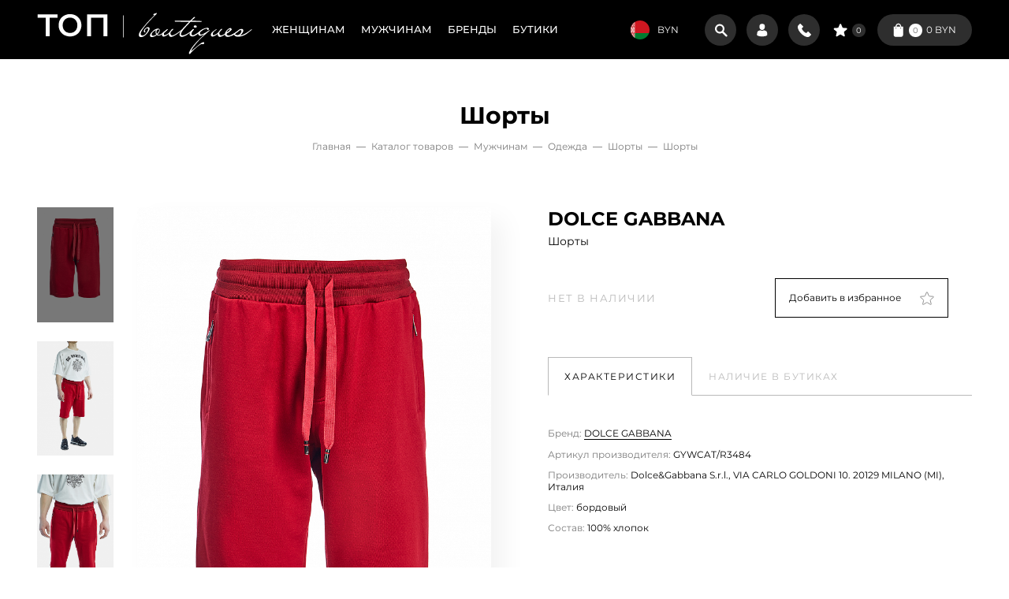

--- FILE ---
content_type: text/html; charset=UTF-8
request_url: https://topboutique.by/catalog/man/odezhda-man/shorty-man/shorty-muzh-ss-20-dolce-gabbana-gywcat-r3484/
body_size: 21351
content:

<!DOCTYPE html>
<html lang="ru" prefix="og: http://ogp.me/ns#">
<head>
	<link rel="canonical" href="https://topboutique.by/catalog/man/odezhda-man/shorty-man/shorty-muzh-ss-20-dolce-gabbana-gywcat-r3484/" />
	<meta property="og:title" content="Шорты  DOLCE GABBANA  бордовый купить в Минске" />
	<meta property="og:description" content="✔️ Брендовая мужская одежда - шорты  DOLCE GABBANA . ✔️ Большой выбор дорогой одежды в интернет-магазине Топ Бутик ✔️ Только оригинальные вещи. ✔️ Доставка по РБ. ☎️ +375 29 696 88 60." />
	<meta property="og:image" content="https://topboutique.by/local/templates/top_boutiques/images/og_image.jpg">
	<meta property="og:url" content="https://topboutique.by/catalog/man/odezhda-man/shorty-man/shorty-muzh-ss-20-dolce-gabbana-gywcat-r3484/" />
	<meta property="og:type" content="website" />
	<meta name="viewport" content="width=device-width, initial-scale=1">
	<link rel="shortcut icon" type="image/x-icon" href="/local/templates/top_boutiques/images/favicon.png"/>
	<link rel="apple-touch-icon" sizes="180x180" href="/local/templates/top_boutiques/images/apple_icon.png"/>
	<meta http-equiv="Content-Type" content="text/html; charset=UTF-8" />
<meta name="robots" content="index, follow" />
<meta name="keywords" content="женская одежда, мужская одежда, спортивная одежда, тапочки" />
<meta name="description" content="✔️ Брендовая мужская одежда - шорты  DOLCE GABBANA . ✔️ Большой выбор дорогой одежды в интернет-магазине Топ Бутик ✔️ Только оригинальные вещи. ✔️ Доставка по РБ. ☎️ +375 29 696 88 60." />
<script type="text/javascript" data-skip-moving="true">(function(w, d, n) {var cl = "bx-core";var ht = d.documentElement;var htc = ht ? ht.className : undefined;if (htc === undefined || htc.indexOf(cl) !== -1){return;}var ua = n.userAgent;if (/(iPad;)|(iPhone;)/i.test(ua)){cl += " bx-ios";}else if (/Windows/i.test(ua)){cl += ' bx-win';}else if (/Macintosh/i.test(ua)){cl += " bx-mac";}else if (/Linux/i.test(ua) && !/Android/i.test(ua)){cl += " bx-linux";}else if (/Android/i.test(ua)){cl += " bx-android";}cl += (/(ipad|iphone|android|mobile|touch)/i.test(ua) ? " bx-touch" : " bx-no-touch");cl += w.devicePixelRatio && w.devicePixelRatio >= 2? " bx-retina": " bx-no-retina";var ieVersion = -1;if (/AppleWebKit/.test(ua)){cl += " bx-chrome";}else if (/Opera/.test(ua)){cl += " bx-opera";}else if (/Firefox/.test(ua)){cl += " bx-firefox";}ht.className = htc ? htc + " " + cl : cl;})(window, document, navigator);</script>


<link href="/bitrix/cache/css/s1/top_boutiques/template_21f0366d9d2d95660b2afb4a811ed161/template_21f0366d9d2d95660b2afb4a811ed161_v1.css?1757594066246845" type="text/css"  data-template-style="true" rel="stylesheet" />







<meta name="author" content="https://nikolaus.by">



	<title>Шорты  DOLCE GABBANA  бордовый купить в Минске</title>
	

	<!-- Global site tag (gtag.js) - Google Analytics -->


<!-- Разметка JSON-LD, созданная Мастером разметки структурированных данных Google. -->
<script type="application/ld+json">
{
  "@context": "http://schema.org",
  "@type": "LocalBusiness",
  "name": "ООО «ТОП БУТИК» - Интернет магазин брендовой одежды с доставкой по Беларуси",
  "url": "https://topboutique.by/",
  "logo": "https://topboutique.by/upload/logo.svg",
  "image": "https://topboutique.by/upload/logo.svg",
  "telephone": "+375296968860",
  "email": "info@topboutique.by",
  "address": {
    "@type": "PostalAddress",
    "streetAddress": "ул.Немига,12а",
    "addressLocality": "Минск",
    "addressRegion": "Минск",
    "postalCode": "220004",
    "addressCountry": "BY"
  },
  "openingHoursSpecification": {
    "@type": "OpeningHoursSpecification",
    "dayOfWeek": {
      "@type": "DayOfWeek",
      "name": "Пн - Пт: с 11:00 до 18:00 интернет-магазин Cб-Вс выходной"
    }
  }
}
</script>


<!-- Google tag (gtag.js) -->

</head>
<body class="fixed">
	
	<!-- Yandex.Metrika counter -->

<noscript><div><img src="https://mc.yandex.ru/watch/64557712" style="position:absolute; left:-9999px;" alt="" /></div></noscript>
<!-- /Yandex.Metrika counter -->

<!— Meta Pixel Code -->

<noscript><img height="1" width="1" style="display:none"
src="https://www.facebook.com/tr?id=991590231835515&ev=PageView&noscript=1"
/></noscript>
<!-- End Meta Pixel Code -->
	<header>
		<div class="header">
		<div class="container">
			<div class="header_content">
				
					<div class="nav_container">
						<div class="mobile_menu_btn mobile_menu"><span></span></div>

						<a href="/" class="logo" aria-label="Логотип Топ Бутик"><img src="/upload/logo.svg" alt=""></a>
								<ul class="main_menu">
					
			
			
				
									<li>
						<a href="/" class="parent">Женщинам</a>
						<div class="parent_content">
							<div class="container">
								<ul>
				
			
					
			
							
				<li><a href="/woman-new/">Новинки</a></li>

							
					
			
							
				<li><a href="/woman-sale/">Скидки</a></li>

							
					
			
							
				<li><a href="/brands/woman/">Бренды</a></li>

							
					
			
			
				
									<li>
						<a href="/catalog/woman/odezhda-woman/">Одежда</a>
						<div class="row">
							<div class="col-6">
								<ul>
				
			
					
			
							
				<li><a href="/catalog/woman/odezhda-woman/bluzka-woman/">Блузки Рубашки</a></li>

							
					
			
							
				<li><a href="/catalog/woman/odezhda-woman/bryuki-woman/">Брюки</a></li>

							
					
			
							
				<li><a href="/catalog/woman/odezhda-woman/bryuki-iz-dzhinsovoy-tkani-woman/">Джинсы</a></li>

							
					
			
							
				<li><a href="/catalog/woman/odezhda-woman/zhaket-woman/">Жакеты</a></li>

							
					
			
							
				<li><a href="/catalog/woman/odezhda-woman/zhilet-woman/">Жилеты</a></li>

							
					
			
							
				<li><a href="/catalog/woman/odezhda-woman/kardigan-woman/">Кардиганы Олимпийки</a></li>

							
					
			
							
				<li><a href="/catalog/woman/odezhda-woman/kombinezon-woman/">Комбинезоны</a></li>

							
					
			
							
				<li><a href="/catalog/woman/odezhda-woman/kurtka-woman/">Куртки Пуховики</a></li>

							
					
			
												</ul>
					</div>
												<div class="col-6">
							<ul>
										
				<li><a href="/catalog/woman/odezhda-woman/palto-woman/">Пальто</a></li>

							
					
			
							
				<li><a href="/catalog/woman/odezhda-woman/plate-woman/">Платья</a></li>

							
					
			
							
				<li><a href="/catalog/woman/odezhda-woman/dzhemper-woman/">Толстовки Джемперы</a></li>

							
					
			
							
				<li><a href="/catalog/woman/odezhda-woman/top-woman/">Топы</a></li>

							
					
			
							
				<li><a href="/catalog/woman/odezhda-woman/futbolki-topy/">Футболки </a></li>

							
					
			
							
				<li><a href="/catalog/woman/odezhda-woman/shorty-woman/">Шорты</a></li>

							
					
			
							
				<li><a href="/catalog/woman/odezhda-woman/yubka-woman/">Юбки</a></li>

							
					
			</ul></div></div></li>
			
				
									<li>
						<a href="/catalog/woman/akssesuary-woman/">Аксессуары</a>
						<div class="row">
							<div class="col-6">
								<ul>
				
			
					
			
							
				<li><a href="/catalog/woman/akssesuary-woman/shapka-woman/">Головные уборы</a></li>

							
					
			
							
				<li><a href="/catalog/woman/akssesuary-woman/sumka-woman/">Сумки</a></li>

							
					
			
												</ul>
					</div>
												<div class="col-6">
							<ul>
										
				<li><a href="/catalog/woman/akssesuary-woman/sharf-woman/">Шарфы</a></li>

							
					
			</ul></div></div></li>
			
				
									<li>
						<a href="/catalog/woman/obuv-woman/">Обувь</a>
						<div class="row">
							<div class="col-6">
								<ul>
				
			
					
			
							
				<li><a href="/catalog/woman/obuv-woman/tufli-otkrytye-woman/">Босоножки Шлепанцы</a></li>

							
					
			
							
				<li><a href="/catalog/woman/obuv-woman/botinki-woman/">Ботинки Ботильоны</a></li>

							
					
			
							
				<li><a href="/catalog/woman/obuv-woman/polubotinki-woman/">Кроссовки Кеды</a></li>

							
					
			
												</ul>
					</div>
												<div class="col-6">
							<ul>
										
				<li><a href="/catalog/woman/obuv-woman/sapogi-woman/">Сапоги Полусапоги</a></li>

							
					
			
							
				<li><a href="/catalog/woman/obuv-woman/tufli-woman/">Туфли Лоферы</a></li>

							
					
			</ul></div></div></li></ul></div></div></li>
			
				
									<li>
						<a href="/man/" class="parent">Мужчинам</a>
						<div class="parent_content">
							<div class="container">
								<ul>
				
			
					
			
							
				<li><a href="/man/new/">Новинки</a></li>

							
					
			
							
				<li><a href="/man/sale/">Скидки</a></li>

							
					
			
							
				<li><a href="/brands/man/">Бренды</a></li>

							
					
			
			
				
									<li>
						<a href="/catalog/man/odezhda-man/">Одежда</a>
						<div class="row">
							<div class="col-6">
								<ul>
				
			
					
			
							
				<li><a href="/catalog/man/odezhda-man/bryuki-man/">Брюки</a></li>

							
					
			
							
				<li><a href="/catalog/man/odezhda-man/bryuki-iz-dzhinsovoy-tkani-man/">Джинсы</a></li>

							
					
			
							
				<li><a href="/catalog/man/odezhda-man/zhilet-man/">Жилеты</a></li>

							
					
			
							
				<li><a href="/catalog/man/odezhda-man/kostyum-man/">Костюмы</a></li>

							
					
			
							
				<li><a href="/catalog/man/odezhda-man/kurtka-man/">Куртки Пуховики</a></li>

							
					
			
							
				<li><a href="/catalog/man/odezhda-man/kardigan-man/">Олимпийки Кардиганы</a></li>

							
					
			
												</ul>
					</div>
												<div class="col-6">
							<ul>
										
				<li><a href="/catalog/man/odezhda-man/palto-man/">Пальто</a></li>

							
					
			
							
				<li><a href="/catalog/man/odezhda-man/pidzhak-man/">Пиджаки</a></li>

							
					
			
							
				<li><a href="/catalog/man/odezhda-man/sorochka-man/">Сорочки</a></li>

							
					
			
							
				<li><a href="/catalog/man/odezhda-man/svitery-svitshoty/">Толстовки Джемперы</a></li>

							
					
			
							
				<li><a href="/catalog/man/odezhda-man/dzhemper-s-korotkim-rukavom-man/">Футболки Поло</a></li>

							
					
			
							
				<li><a href="/catalog/man/odezhda-man/shorty-man/" class="active">Шорты</a></li>

							
					
			</ul></div></div></li>
			
				
									<li>
						<a href="/catalog/man/akssesuary-man/">Аксессуары</a>
						<div class="row">
							<div class="col-6">
								<ul>
				
			
					
			
							
				<li><a href="/catalog/man/akssesuary-man/remen-man/">Ремни</a></li>

							
					
			
							
				<li><a href="/catalog/man/akssesuary-man/shapka-man/">Шапки Бейсболки</a></li>

							
					
			
												</ul>
					</div>
												<div class="col-6">
							<ul>
										
				<li><a href="/catalog/man/akssesuary-man/sharf-man/">Шарфы</a></li>

							
					
			</ul></div></div></li>
			
				
									<li>
						<a href="/catalog/man/obuv-man/">Обувь</a>
						<div class="row">
							<div class="col-6">
								<ul>
				
			
					
			
							
				<li><a href="/catalog/man/obuv-man/botinki-man/">Ботинки</a></li>

							
					
			</ul></div></div></li></ul></div></div></li>
							
				<li><a href="/brands/">Бренды</a></li>

							
					
			
							
				<li><a href="/boutiques/">Бутики</a></li>

							
			</ul>
					</div>
				
				
					<div class="header_bar">
						
<!--'start_frame_cache_ilJnIW'-->
<div class="currency">
	<div class="selected">
		<span class="icon">
			<svg xmlns='http://www.w3.org/2000/svg' fill='none'><path fill='#CE1720' fill-rule='evenodd' d='M0 0h24v16H0z' clip-rule='evenodd'/><path fill='#007C30' fill-rule='evenodd' d='M0 16h24v8H0z' clip-rule='evenodd'/><path fill='#fff' fill-rule='evenodd' d='M0 0h5.316v24H0z' clip-rule='evenodd'/><path fill='#B20000' fill-rule='evenodd' d='M.254.408h.253v.408H.254zm.76 0h.76v.408h-.76zM1.267 0h.253v.408h-.253zm1.266 0h.253v.408h-.253zm1.012.408h.76v.408h-.76zM3.798 0h.253v.408h-.253zM.76.816h.507v.403H.76zm.76 0h.506v.403H1.52zm1.772 0h.506v.403h-.506zm.76 0h.506v.403H4.05V.816Zm-3.545.403h.507v.408H.507zm1.266 0h.506v.408h-.506zm1.266 0h.506v.408H3.04zm1.266 0h.506v.408h-.506zM4.81.408h.253v.408H4.81zM.254 1.627H.76v.407H.254zm1.772 0h.507v.407h-.507zm2.532 0h.506v.407h-.506zM.508 2.845h.506v.408H.507v-.408Zm.252.408h.507v.408H.76zm1.013-.403h.506v.403h-.506zm-.253.403h.506v.408H1.52zm-.506.408h.76v.408h-.76zm.252.408h.253v.408h-.253zM3.038 2.85h.506v.403h-.506zm.253.403h.506v.408h-.506zm1.013-.403h.506v.403h-.506zm-.254.403h.507v.408H4.05zm-.506.408h.76v.408h-.76zm.253.408h.253v.408h-.253zm-1.265-.413h.253v.408h-.253zM0 3.656h.253v.408H0zm5.063 0h.253v.408h-.253zM1.266 5.691h.253v.408h-.253zm-.253.412h.76v.403h-.76zm-.254.403h1.266v.408H.76v-.408Zm3.038-.81h.253v.407h-.253v-.408Zm-.253.407h.76v.403h-.76zm-.253.403h1.266v.408H3.29zm.253 2.035H4.81v.408H3.544V8.54Zm-.506-1.627H4.81v.408H3.038zm-2.532 0h1.772v.408H.506zM.76 8.95h.76v.407H.76zm-.254-.41h1.266v.408H.506zm3.544-.807h1.266v.408H4.05zm-.253 1.22h.76v.407h-.76z' clip-rule='evenodd'/><path fill='#B20000' fill-rule='evenodd' d='M1.013 9.357h.253v.408h-.253zm3.037 0h.254v.408H4.05zM0 7.73h1.266v.408H0zm2.278.811h.76v.408h-.76zm.254.413h.253v.407h-.253zm-.76-1.22h1.772v.409H1.772v-.408Zm1.013-6.107h.506v.408h-.506zm-.507.408h.76v.408h-.76zm-.253.408h.507v.403h-.507zm.76 0h.506v.403h-.506zM0 2.035h.506v.408H0zm.253.408H.76v.403H.253zm4.557-.408h.506v.403H4.81zm-.253.403h.506v.403h-.506zM0 6.094h.253v.408H0zm5.063 0h.253v.408h-.253zM2.278 9.352h.76v.408h-.76zm-.253.408h.507v.403h-.507zm.76 0h.506v.403h-.506zm-1.013.403h.506v.408h-.506zm1.266 0h.506v.408h-.506zm-1.52.408h.507v.408H1.52v-.408Zm1.773 0h.506v.408h-.506zm-2.025.412h.506v.408h-.506zm2.278 0h.506v.408h-.506zm-2.785.408h.76v.408h-.76zm3.038 0h.76v.408h-.76zm.507-.408h.506v.408h-.506zm.253-.408h.506v.408h-.506zm.253-.407h.506v.408H4.81zm-4.304.815h.507v.408H.506zm-.253-.408H.76v.408H.253zM0 10.172h.506v.408H0zm1.013 1.632h.253v.403h-.253zm3.037 0h.254v.403H4.05zm-1.518-1.22h.253v.404h-.253zm-.76 1.22h.253v.403h-.253zm1.519 0h.253v.403h-.253zm-.76 0h.254v.403h-.253zm-2.531 0h.253v.403H0zm5.063 0h.253v.403h-.253zm-2.531-5.7h.253v.403h-.253zm-1.266-4.07h.253v.409h-.253zm2.531 0h.253v.409h-.253zM2.278 4.88h.76v.408h-.76zm-.506.408h.76v.408h-.76zm.253.408h.253v.408h-.253zM1.52 4.88h.506v.408H1.52zm.253-.403h.76v.403h-.76zm.253-.408h.253v.408h-.253V4.07Zm.76.408h.76v.403h-.76zm.253-.408h.253v.408h-.253V4.07Zm.253.811h.506v.408h-.506zm-.506.408h.76v.408h-.76zm.253.408h.253v.408h-.253zM4.05 4.88h.507v.408H4.05zm.254-.403h.759v.403h-.76zm.506.403h.506v.408H4.81zm-.506.408h.759v.408h-.76zm.253.408h.253v.408h-.253zm0-1.627h.253v.408h-.253V4.07ZM0 4.876h.506v.407H0zm.253-.404h.76v.404h-.76zm.506.404h.507v.407H.759zm-.506.407h.76v.408h-.76z' clip-rule='evenodd'/><path fill='#B20000' fill-rule='evenodd' d='M.506 5.695H.76v.408H.506zm0-1.626H.76v.408H.506zM.253 7.322h1.013v.408H.253zm1.266 0h1.013v.408H1.519zm1.266 0h1.012v.408H2.785zm1.265 0h1.013v.408H4.05zm-2.025.816h1.266v.403H2.025zm-1.772 0H1.52v.403H.253zm3.544 0h1.266v.403H3.797zm1.266 1.626h.253v.403h-.253zM0 9.764h.253v.403H0zm.253 13.828h.253v-.403H.253zm.76 0h.76v-.403h-.76zm.253.408h.253v-.408h-.253zm1.266 0h.253v-.408h-.253zm1.012-.408h.76v-.407h-.76zm.253.408h.253v-.408h-.253zM.76 23.184h.507v-.403H.759v.404Zm.76 0h.506v-.403H1.52v.404Zm1.772 0h.506v-.403h-.506v.404Zm.76 0h.506v-.403H4.05v.404Zm-2.279-.403h.506v-.407h-.506zm1.266 0h.506v-.407h-.506zm1.266 0h.506v-.407h-.506zm.506.811h.253v-.407H4.81v.407ZM.253 22.374H.76v-.408H.253v.407Zm1.772 0h.507v-.408h-.507v.407Zm2.532 0h.506v-.408h-.506v.407Zm-4.05-1.22h.506v-.407H.506v.408Zm.252-.407h.507v-.408H.759zm1.013.408h.506v-.408h-.506zm-.253-.408h.506v-.408H1.52v.408Zm-.506-.408h.76v-.408h-.76zm.253-.408h.253v-.403h-.253zm1.772 1.22h.506v-.404h-.506v.403Zm.253-.404h.506v-.408h-.506zm1.013.408h.506v-.408h-.506zm-.254-.408h.507v-.408H4.05zm-.506-.408h.76v-.408h-.76zm.253-.408h.253v-.403h-.253zm-1.265.413h.253v-.408h-.253zm-2.532 0h.253v-.408H0zm5.063 0h.253v-.408h-.253zm-3.797-2.035h.253v-.407h-.253zm-.253-.412h.76v-.403h-.76zm-.254-.403h1.266v-.408H.76v.408Zm3.038.81h.253v-.407h-.253z' clip-rule='evenodd'/><path fill='#B20000' fill-rule='evenodd' d='M3.544 17.897h.76v-.403h-.76zm-.253-.403h1.266v-.408H3.29zm.253-2.035H4.81v-.412H3.544zm-.506 1.627H4.81v-.408H3.038zm-2.532 0h1.772v-.408H.506zm.253-2.034h.76v-.408h-.76zm-.253.407h1.266v-.412H.506zm3.544.807h1.266v-.408H4.05zm-.253-1.22h.76v-.407h-.76zM0 16.267h1.266v-.408H0zm2.278-.811h.76v-.408h-.76zm.254-.408h.253v-.408h-.253zm-.76 1.219h1.772v-.408H1.772zm1.013 6.103h.506v-.408h-.506zm-.507-.408h.76v-.398h-.76zm-.253-.408h.507v-.408h-.507zm.76 0h.506v-.408h-.506zM0 21.966h.506v-.403H0zm.253-.408H.76v-.403H.253zm4.557.408h.506v-.403H4.81zm-.253-.408h.506v-.403h-.506zM0 17.906h.253V17.5H0v.407Zm5.063 0h.253V17.5h-.253v.407Zm-3.038-3.665h.507v-.403h-.507zm.76 0h.506v-.403h-.506zm-1.013-.403h.506v-.408h-.506zm1.266 0h.506v-.408h-.506zm-1.52-.408h.507v-.408H1.52v.408Zm1.773 0h.506v-.408h-.506zm-2.025-.413h.506v-.408h-.506zm2.278 0h.506v-.408h-.506zM.76 12.61h.76v-.407H.76zm3.038 0h.76v-.407h-.76zm.507.408h.506v-.408h-.506zm.253.408h.506v-.408h-.506zm.253.408h.506v-.408H4.81v.408Zm-4.304-.816h.507v-.408H.506v.408Zm-.253.408H.76v-.408H.253v.408ZM0 13.828h.506v-.408H0zm1.013-1.631h.253v-.403h-.253zm1.519 1.219h.253v-.403h-.253zm0 4.476h.253v-.403h-.253zm-1.266 4.069h.253v-.398h-.253zm2.531 0h.253v-.398h-.253zm-1.519-2.836h.76v-.408h-.76zm-.506-.408h.76v-.408h-.76zm.253-.408h.253v-.407h-.253zm-.506.816h.506v-.408H1.52v.408Zm.253.398h.76v-.398h-.76zm.253.408h.253v-.403h-.253zm.76-.408h.76v-.398h-.76zm.253.408h.253v-.403h-.253zm.253-.81h.506v-.408h-.506v.407Zm-.506-.408h.76v-.408h-.76zm.253-.408h.253v-.408h-.253zm1.012.82h.507v-.408H4.05zm.254.398h.759v-.398h-.76zm.506-.403h.506v-.407H4.81zm-.506-.407h.759v-.408h-.76zm.253-.408h.253v-.408h-.253zm0 1.626h.253v-.403h-.253zM0 19.125h.506v-.408H0zm.253.398h.76v-.398h-.76z' clip-rule='evenodd'/><path fill='#B20000' fill-rule='evenodd' d='M.76 19.121h.506v-.407H.759v.407Zm-.507-.407h.76v-.408h-.76zm.253-.408H.76v-.408H.506zm0 1.626H.76v-.403H.506zM.253 16.68h1.013v-.408H.253zm1.266 0h1.013v-.408H1.519zm1.266 0h1.012v-.408H2.785zm1.265 0h1.013v-.408H4.05zm-2.025-.815h1.266v-.404H2.025zm-1.772 0H1.52v-.404H.253zm3.544 0h1.266v-.404H3.797zm1.266-1.622h.253v-.413h-.253zm-5.063 0h.253v-.413H0zm2.278-2.04h.254v.409h-.254v-.408Zm.507 0h.253v.409h-.253v-.408Zm0-.81h.253v.408h-.253zm-.507 0h.254v.408h-.254zM.506 22.375h.507v.407H.506zm3.544-7.73h.254v-.408H4.05zm-3.037 0h.253v-.408h-.253zm1.265-.408h.76v.408h-.76z' clip-rule='evenodd'/></svg>		</span>
		BYN	</div>
	<div class="dropdown">
		<div class="text">Выберите валюту:</div>
		<div class="list">
							<div class="item active" data-id="BYN">
					<span class="icon">
						<svg xmlns='http://www.w3.org/2000/svg' fill='none'><path fill='#CE1720' fill-rule='evenodd' d='M0 0h24v16H0z' clip-rule='evenodd'/><path fill='#007C30' fill-rule='evenodd' d='M0 16h24v8H0z' clip-rule='evenodd'/><path fill='#fff' fill-rule='evenodd' d='M0 0h5.316v24H0z' clip-rule='evenodd'/><path fill='#B20000' fill-rule='evenodd' d='M.254.408h.253v.408H.254zm.76 0h.76v.408h-.76zM1.267 0h.253v.408h-.253zm1.266 0h.253v.408h-.253zm1.012.408h.76v.408h-.76zM3.798 0h.253v.408h-.253zM.76.816h.507v.403H.76zm.76 0h.506v.403H1.52zm1.772 0h.506v.403h-.506zm.76 0h.506v.403H4.05V.816Zm-3.545.403h.507v.408H.507zm1.266 0h.506v.408h-.506zm1.266 0h.506v.408H3.04zm1.266 0h.506v.408h-.506zM4.81.408h.253v.408H4.81zM.254 1.627H.76v.407H.254zm1.772 0h.507v.407h-.507zm2.532 0h.506v.407h-.506zM.508 2.845h.506v.408H.507v-.408Zm.252.408h.507v.408H.76zm1.013-.403h.506v.403h-.506zm-.253.403h.506v.408H1.52zm-.506.408h.76v.408h-.76zm.252.408h.253v.408h-.253zM3.038 2.85h.506v.403h-.506zm.253.403h.506v.408h-.506zm1.013-.403h.506v.403h-.506zm-.254.403h.507v.408H4.05zm-.506.408h.76v.408h-.76zm.253.408h.253v.408h-.253zm-1.265-.413h.253v.408h-.253zM0 3.656h.253v.408H0zm5.063 0h.253v.408h-.253zM1.266 5.691h.253v.408h-.253zm-.253.412h.76v.403h-.76zm-.254.403h1.266v.408H.76v-.408Zm3.038-.81h.253v.407h-.253v-.408Zm-.253.407h.76v.403h-.76zm-.253.403h1.266v.408H3.29zm.253 2.035H4.81v.408H3.544V8.54Zm-.506-1.627H4.81v.408H3.038zm-2.532 0h1.772v.408H.506zM.76 8.95h.76v.407H.76zm-.254-.41h1.266v.408H.506zm3.544-.807h1.266v.408H4.05zm-.253 1.22h.76v.407h-.76z' clip-rule='evenodd'/><path fill='#B20000' fill-rule='evenodd' d='M1.013 9.357h.253v.408h-.253zm3.037 0h.254v.408H4.05zM0 7.73h1.266v.408H0zm2.278.811h.76v.408h-.76zm.254.413h.253v.407h-.253zm-.76-1.22h1.772v.409H1.772v-.408Zm1.013-6.107h.506v.408h-.506zm-.507.408h.76v.408h-.76zm-.253.408h.507v.403h-.507zm.76 0h.506v.403h-.506zM0 2.035h.506v.408H0zm.253.408H.76v.403H.253zm4.557-.408h.506v.403H4.81zm-.253.403h.506v.403h-.506zM0 6.094h.253v.408H0zm5.063 0h.253v.408h-.253zM2.278 9.352h.76v.408h-.76zm-.253.408h.507v.403h-.507zm.76 0h.506v.403h-.506zm-1.013.403h.506v.408h-.506zm1.266 0h.506v.408h-.506zm-1.52.408h.507v.408H1.52v-.408Zm1.773 0h.506v.408h-.506zm-2.025.412h.506v.408h-.506zm2.278 0h.506v.408h-.506zm-2.785.408h.76v.408h-.76zm3.038 0h.76v.408h-.76zm.507-.408h.506v.408h-.506zm.253-.408h.506v.408h-.506zm.253-.407h.506v.408H4.81zm-4.304.815h.507v.408H.506zm-.253-.408H.76v.408H.253zM0 10.172h.506v.408H0zm1.013 1.632h.253v.403h-.253zm3.037 0h.254v.403H4.05zm-1.518-1.22h.253v.404h-.253zm-.76 1.22h.253v.403h-.253zm1.519 0h.253v.403h-.253zm-.76 0h.254v.403h-.253zm-2.531 0h.253v.403H0zm5.063 0h.253v.403h-.253zm-2.531-5.7h.253v.403h-.253zm-1.266-4.07h.253v.409h-.253zm2.531 0h.253v.409h-.253zM2.278 4.88h.76v.408h-.76zm-.506.408h.76v.408h-.76zm.253.408h.253v.408h-.253zM1.52 4.88h.506v.408H1.52zm.253-.403h.76v.403h-.76zm.253-.408h.253v.408h-.253V4.07Zm.76.408h.76v.403h-.76zm.253-.408h.253v.408h-.253V4.07Zm.253.811h.506v.408h-.506zm-.506.408h.76v.408h-.76zm.253.408h.253v.408h-.253zM4.05 4.88h.507v.408H4.05zm.254-.403h.759v.403h-.76zm.506.403h.506v.408H4.81zm-.506.408h.759v.408h-.76zm.253.408h.253v.408h-.253zm0-1.627h.253v.408h-.253V4.07ZM0 4.876h.506v.407H0zm.253-.404h.76v.404h-.76zm.506.404h.507v.407H.759zm-.506.407h.76v.408h-.76z' clip-rule='evenodd'/><path fill='#B20000' fill-rule='evenodd' d='M.506 5.695H.76v.408H.506zm0-1.626H.76v.408H.506zM.253 7.322h1.013v.408H.253zm1.266 0h1.013v.408H1.519zm1.266 0h1.012v.408H2.785zm1.265 0h1.013v.408H4.05zm-2.025.816h1.266v.403H2.025zm-1.772 0H1.52v.403H.253zm3.544 0h1.266v.403H3.797zm1.266 1.626h.253v.403h-.253zM0 9.764h.253v.403H0zm.253 13.828h.253v-.403H.253zm.76 0h.76v-.403h-.76zm.253.408h.253v-.408h-.253zm1.266 0h.253v-.408h-.253zm1.012-.408h.76v-.407h-.76zm.253.408h.253v-.408h-.253zM.76 23.184h.507v-.403H.759v.404Zm.76 0h.506v-.403H1.52v.404Zm1.772 0h.506v-.403h-.506v.404Zm.76 0h.506v-.403H4.05v.404Zm-2.279-.403h.506v-.407h-.506zm1.266 0h.506v-.407h-.506zm1.266 0h.506v-.407h-.506zm.506.811h.253v-.407H4.81v.407ZM.253 22.374H.76v-.408H.253v.407Zm1.772 0h.507v-.408h-.507v.407Zm2.532 0h.506v-.408h-.506v.407Zm-4.05-1.22h.506v-.407H.506v.408Zm.252-.407h.507v-.408H.759zm1.013.408h.506v-.408h-.506zm-.253-.408h.506v-.408H1.52v.408Zm-.506-.408h.76v-.408h-.76zm.253-.408h.253v-.403h-.253zm1.772 1.22h.506v-.404h-.506v.403Zm.253-.404h.506v-.408h-.506zm1.013.408h.506v-.408h-.506zm-.254-.408h.507v-.408H4.05zm-.506-.408h.76v-.408h-.76zm.253-.408h.253v-.403h-.253zm-1.265.413h.253v-.408h-.253zm-2.532 0h.253v-.408H0zm5.063 0h.253v-.408h-.253zm-3.797-2.035h.253v-.407h-.253zm-.253-.412h.76v-.403h-.76zm-.254-.403h1.266v-.408H.76v.408Zm3.038.81h.253v-.407h-.253z' clip-rule='evenodd'/><path fill='#B20000' fill-rule='evenodd' d='M3.544 17.897h.76v-.403h-.76zm-.253-.403h1.266v-.408H3.29zm.253-2.035H4.81v-.412H3.544zm-.506 1.627H4.81v-.408H3.038zm-2.532 0h1.772v-.408H.506zm.253-2.034h.76v-.408h-.76zm-.253.407h1.266v-.412H.506zm3.544.807h1.266v-.408H4.05zm-.253-1.22h.76v-.407h-.76zM0 16.267h1.266v-.408H0zm2.278-.811h.76v-.408h-.76zm.254-.408h.253v-.408h-.253zm-.76 1.219h1.772v-.408H1.772zm1.013 6.103h.506v-.408h-.506zm-.507-.408h.76v-.398h-.76zm-.253-.408h.507v-.408h-.507zm.76 0h.506v-.408h-.506zM0 21.966h.506v-.403H0zm.253-.408H.76v-.403H.253zm4.557.408h.506v-.403H4.81zm-.253-.408h.506v-.403h-.506zM0 17.906h.253V17.5H0v.407Zm5.063 0h.253V17.5h-.253v.407Zm-3.038-3.665h.507v-.403h-.507zm.76 0h.506v-.403h-.506zm-1.013-.403h.506v-.408h-.506zm1.266 0h.506v-.408h-.506zm-1.52-.408h.507v-.408H1.52v.408Zm1.773 0h.506v-.408h-.506zm-2.025-.413h.506v-.408h-.506zm2.278 0h.506v-.408h-.506zM.76 12.61h.76v-.407H.76zm3.038 0h.76v-.407h-.76zm.507.408h.506v-.408h-.506zm.253.408h.506v-.408h-.506zm.253.408h.506v-.408H4.81v.408Zm-4.304-.816h.507v-.408H.506v.408Zm-.253.408H.76v-.408H.253v.408ZM0 13.828h.506v-.408H0zm1.013-1.631h.253v-.403h-.253zm1.519 1.219h.253v-.403h-.253zm0 4.476h.253v-.403h-.253zm-1.266 4.069h.253v-.398h-.253zm2.531 0h.253v-.398h-.253zm-1.519-2.836h.76v-.408h-.76zm-.506-.408h.76v-.408h-.76zm.253-.408h.253v-.407h-.253zm-.506.816h.506v-.408H1.52v.408Zm.253.398h.76v-.398h-.76zm.253.408h.253v-.403h-.253zm.76-.408h.76v-.398h-.76zm.253.408h.253v-.403h-.253zm.253-.81h.506v-.408h-.506v.407Zm-.506-.408h.76v-.408h-.76zm.253-.408h.253v-.408h-.253zm1.012.82h.507v-.408H4.05zm.254.398h.759v-.398h-.76zm.506-.403h.506v-.407H4.81zm-.506-.407h.759v-.408h-.76zm.253-.408h.253v-.408h-.253zm0 1.626h.253v-.403h-.253zM0 19.125h.506v-.408H0zm.253.398h.76v-.398h-.76z' clip-rule='evenodd'/><path fill='#B20000' fill-rule='evenodd' d='M.76 19.121h.506v-.407H.759v.407Zm-.507-.407h.76v-.408h-.76zm.253-.408H.76v-.408H.506zm0 1.626H.76v-.403H.506zM.253 16.68h1.013v-.408H.253zm1.266 0h1.013v-.408H1.519zm1.266 0h1.012v-.408H2.785zm1.265 0h1.013v-.408H4.05zm-2.025-.815h1.266v-.404H2.025zm-1.772 0H1.52v-.404H.253zm3.544 0h1.266v-.404H3.797zm1.266-1.622h.253v-.413h-.253zm-5.063 0h.253v-.413H0zm2.278-2.04h.254v.409h-.254v-.408Zm.507 0h.253v.409h-.253v-.408Zm0-.81h.253v.408h-.253zm-.507 0h.254v.408h-.254zM.506 22.375h.507v.407H.506zm3.544-7.73h.254v-.408H4.05zm-3.037 0h.253v-.408h-.253zm1.265-.408h.76v.408h-.76z' clip-rule='evenodd'/></svg>					</span>
					Белорусский рубль				</div>
							<div class="item" data-id="RUB">
					<span class="icon">
						<svg xmlns='http://www.w3.org/2000/svg' fill='none'><path fill='#fff' fill-rule='evenodd' d='M0 0h24v8H0z' clip-rule='evenodd'/><path fill='#0039A6' fill-rule='evenodd' d='M0 8h24v8H0z' clip-rule='evenodd'/><path fill='#D52B1E' fill-rule='evenodd' d='M0 16h24v8H0z' clip-rule='evenodd'/></svg>					</span>
					Российский рубль				</div>
					</div>
	</div>
</div>

<!--'end_frame_cache_ilJnIW'-->					
						<span class="circle search" aria-label="Поиск" title="Поиск"></span>
						<a href="/login/" class="circle personal" aria-label="Личный кабинет" title="Личный кабинет"></a>

													<a href="tel:+375296968860" class="phone" aria-label="+375 29 696 88 60" title="+375 29 696 88 60"><span>+375 29 696 88 60</span></a>
						
						
<!--'start_frame_cache_i1osfO'-->
<a href="/favorites/" class="favorite" aria-label="Избранное" title="Избранное"><span>0</span></a>

<!--'end_frame_cache_i1osfO'-->
                        <div class="header_basket">
							

<!--'start_frame_cache_FKauiI'-->
<a href="/basket/" class="basket" aria-label="Корзина" title="Корзина">
	<span class="count">0</span><span class="sum">0</span> <span class="cur">BYN</span>
</a>

<!--'end_frame_cache_FKauiI'-->						</div>
					</div>
				
			</div>
		</div>
		</div>
	</header>

	
	<div class="search_title_container">
        <div class="container header_search_container">
				<div id="title_search">
		<form action="/search/">
			<input id="title_search_input" type="text" name="KEY" value="" placeholder="Что искать?" maxlength="50" autocomplete="off" /><input name="s" type="submit" class="btn btn_fill" value="Найти" />
		</form>
		<span class="close_search"></span>
	</div>

        </div>
    </div>

			<section class="main_content">
			<div class="container">
									<div class="row justify-content-center">
						<div class="col-xl-8">
							<h1>Шорты </h1>
						</div>
					</div>
					<div class="bx-breadcrumb" itemscope itemtype="http://schema.org/BreadcrumbList">
			<div class="bx-breadcrumb-item" id="bx_breadcrumb_0" itemprop="itemListElement" itemscope itemtype="http://schema.org/ListItem">
				
				<a href="/" title="Главная" itemprop="url">
					<span itemprop="name">Главная</span>
				</a>
				<meta itemprop="position" content="1" />
			</div>
			<div class="bx-breadcrumb-item" id="bx_breadcrumb_1" itemprop="itemListElement" itemscope itemtype="http://schema.org/ListItem">
				<span class="del">—</span>
				<a href="/catalog/" title="Каталог товаров" itemprop="url">
					<span itemprop="name">Каталог товаров</span>
				</a>
				<meta itemprop="position" content="2" />
			</div>
			<div class="bx-breadcrumb-item" id="bx_breadcrumb_2" itemprop="itemListElement" itemscope itemtype="http://schema.org/ListItem">
				<span class="del">—</span>
				<a href="/catalog/man/" title="Мужчинам" itemprop="url">
					<span itemprop="name">Мужчинам</span>
				</a>
				<meta itemprop="position" content="3" />
			</div>
			<div class="bx-breadcrumb-item" id="bx_breadcrumb_3" itemprop="itemListElement" itemscope itemtype="http://schema.org/ListItem">
				<span class="del">—</span>
				<a href="/catalog/man/odezhda-man/" title="Одежда" itemprop="url">
					<span itemprop="name">Одежда</span>
				</a>
				<meta itemprop="position" content="4" />
			</div>
			<div class="bx-breadcrumb-item" id="bx_breadcrumb_4" itemprop="itemListElement" itemscope itemtype="http://schema.org/ListItem">
				<span class="del">—</span>
				<a href="/catalog/man/odezhda-man/shorty-man/" title="Шорты" itemprop="url">
					<span itemprop="name">Шорты</span>
				</a>
				<meta itemprop="position" content="5" />
			</div>
			<div class="bx-breadcrumb-item" itemprop="itemListElement" itemscope itemtype="http://schema.org/ListItem">
				<span class="del">—</span>
				<span itemprop="name">Шорты </span>
				<meta itemprop="position" content="6" />
			</div><div style="clear:both"></div></div>				
					
<div class="catalog">


<div class="product_detail">
	<div class="row">
		<div class="col-md-6 col-lg-5 col-xl-6">
							<div class="picture">
											<div class="slider_pic">
							<div class="sp_nav">
								<div class="spn_dots">
																			<div>
											<img src="/upload/resize_cache/iblock/801/730_1094_1/8013e9e2d724f67f6ab9df8cd49f2855.jpg" title="Шорты " alt="Шорты ">
										</div>
																			<div>
											<img src="/upload/resize_cache/iblock/a9b/730_1094_1/a9bb933ed69682d0133438f80775f699.jpg" title="Шорты " alt="Шорты ">
										</div>
																			<div>
											<img src="/upload/resize_cache/iblock/774/730_1094_1/7741abf7ab1774755c324ca3ee581d73.jpg" title="Шорты " alt="Шорты ">
										</div>
																			<div>
											<img src="/upload/resize_cache/iblock/58f/730_1094_1/58fca47d88a149a87193140c5f0aa64f.jpg" title="Шорты " alt="Шорты ">
										</div>
																			<div>
											<img src="/upload/resize_cache/iblock/015/730_1094_1/0158cb83dbb5f41e489f591e6fe18f0e.jpg" title="Шорты " alt="Шорты ">
										</div>
																	</div>
								<div class="spn_nav">
									<span class="prev"></span>
									<span class="next"></span>
								</div>
							</div>
							<div class="sp_content">
																	<div>
										<img src="/upload/resize_cache/iblock/801/730_1094_1/8013e9e2d724f67f6ab9df8cd49f2855.jpg" title="Шорты " alt="Шорты ">
									</div>
																	<div>
										<img src="/upload/resize_cache/iblock/a9b/730_1094_1/a9bb933ed69682d0133438f80775f699.jpg" title="Шорты " alt="Шорты ">
									</div>
																	<div>
										<img src="/upload/resize_cache/iblock/774/730_1094_1/7741abf7ab1774755c324ca3ee581d73.jpg" title="Шорты " alt="Шорты ">
									</div>
																	<div>
										<img src="/upload/resize_cache/iblock/58f/730_1094_1/58fca47d88a149a87193140c5f0aa64f.jpg" title="Шорты " alt="Шорты ">
									</div>
																	<div>
										<img src="/upload/resize_cache/iblock/015/730_1094_1/0158cb83dbb5f41e489f591e6fe18f0e.jpg" title="Шорты " alt="Шорты ">
									</div>
															</div>
						</div>
									</div>
					</div>
		<div class="col-md-6 col-lg-7 col-xl-6">
			<div class="info">
													<div class="brand">
													<a href="/brands/man/dolce_gabbana/">DOLCE GABBANA </a>
											</div>
								<div class="name">Шорты </div>

				<div class="buy">
										
					<div class="available no">
													<div class="not_available">Нет в наличии</div>
							<div class="add_to_favorites full" data-id="22416">Добавить в израбнное</div>
											</div>
				</div>

				<div class="desktop_desc">
					

					<div class="tabs_container">
						<div class="labels">
							<div class="tab active" data-id="1">
								Характеристики
							</div>
															<div class="tab" data-id="2">
									Наличие в бутиках
								</div>
													</div>
						<div class="tabs">
							<div class="tab active" data-id="1">
								<div class="prop_list">
																														<div class="prop"><span>Бренд:</span> <a href="/brands/dolce_gabbana/">DOLCE GABBANA </a></div>
																					<div class="prop"><span>Артикул производителя:</span> GYWCAT/R3484</div>
																					<div class="prop"><span>Производитель:</span> Dolce&Gabbana S.r.l., VIA CARLO GOLDONI 10. 20129 MILANO (MI), Италия</div>
																					<div class="prop"><span>Цвет:</span> бордовый</div>
																					<div class="prop"><span>Состав:</span> 100% хлопок</div>
																																				</div>
							</div>
															<div class="tab" data-id="2">
									<div class="boutique_detail">
										<div class="name">ТОП luxury </div>
										<div class="address">г. Минск, ТЦ Замок, пр. Победителей, 65, 2 этаж, пав 230</div>

										
																					<div class="phones param">
												<span class="title">Телефоны:</span>
																																					<a href="tel:+375296408860">+375 29 640 88 60</a>																																				</div>
										
																					<div class="work_time param">
												<span class="title">Режим работы:</span>
												Пн-Вс: 10:00 - 22:00											</div>
																			</div>
								</div>
													</div>
					</div>
					
					
					<div class="product_advantages">

			
					<div class="item" id="bx_3218110189_74634">
				<div>
					<div class="picture">
						<img src="/upload/iblock/29b/z6p9toz2qxa72zp9tgltkplybg9m2d5j.png" alt="Оригинальный товар">
					</div>
					Оригинальный<br>
товар				</div>
			</div>
				
			
					<div class="item" id="bx_3218110189_74637">
				<div>
					<div class="picture">
						<img src="/upload/iblock/54c/885zj2asyyxgdbyzdguoddlfa6u2r104.png" alt="Примерка одежды">
					</div>
					Примерка<br>
одежды				</div>
			</div>
				
			
					<div class="item" id="bx_3218110189_74635">
				<div>
					<div class="picture">
						<img src="/upload/iblock/e1d/rgi5tfcfgxhb85aqnk1hgi5mvwtbkw1f.png" alt="Бесплатная доставка по Минску">
					</div>
					Бесплатная доставка<br>
по Минску				</div>
			</div>
				
			
					<div class="item" id="bx_3218110189_74636">
				<div>
					<div class="picture">
						<img src="/upload/iblock/fcd/tt8dp2g5vwuuqvzfdvv8kqvh5gwwoy3r.png" alt="Быстрая доставка по Беларуси и России">
					</div>
					Быстрая доставка<br>
по РБ и РФ				</div>
			</div>
				
	
</div>
					


					
				</div>

			</div>
		</div>
	</div>

	<div class="mobile_desc info"></div>
</div>


<div class="slider_list_title">
	Похожие товары	<div class="slider_controls">
		<span></span>
		<span></span>
	</div>
</div>

<div class="slider_list_wrapp">

<div class="slider_list_container">
	<div class="catalog_section slider_list">
	
					
			<div class="product" id="bx_3966226736_78767" data-id="78767">
				<a class="pic" href="/catalog/man/odezhda-man/shorty-man/shorty-muzh-ss-25ly-dsquared2-s74mu0826-s30503-900/" onclick="">
					<img src="/upload/resize_cache/iblock/57a/445_667_2/jyd0z0ynjvmmpcdzj35aqrnidy0xs3nj.jpg" alt="Джинсовые шорты CIAO" title="Джинсовые шорты CIAO">
											<img src="/upload/resize_cache/iblock/680/445_667_2/te55xn0uhjr4pl2ag9wmnquv4dejkyvk.jpg" class="hover" alt="Джинсовые шорты CIAO" title="Джинсовые шорты CIAO">
									</a>

				<div class="prod_desc">

					
				<div class="brand">
					DSQUARED2				</div>
				<div class="name">
					<a href="/catalog/man/odezhda-man/shorty-man/shorty-muzh-ss-25ly-dsquared2-s74mu0826-s30503-900/" onclick="">Джинсовые шорты CIAO</a>
				</div>
				<div class="price">
											684 BYN <span class="percent">-60%</span>						 <span class="old_price">1&nbsp;710 BYN</span>									</div>
				
				</div>
			</div>
			
						
			<div class="product" id="bx_3966226736_78762" data-id="78762">
				<a class="pic" href="/catalog/man/odezhda-man/shorty-man/shorty-muzh-ss-25ly-dsquared2-s74mu0819-s30309-470/" onclick="">
					<img src="/upload/resize_cache/iblock/9ba/445_667_2/fibjr9lxwzahqdiyxg97i3h3gxlzxjx6.jpg" alt="Шорты с нашитым логотипом" title="Шорты с нашитым логотипом">
											<img src="/upload/resize_cache/iblock/8b8/445_667_2/6fqwzd6wb7bo97jifpadq5av8kz0u8gq.jpg" class="hover" alt="Шорты с нашитым логотипом" title="Шорты с нашитым логотипом">
									</a>

				<div class="prod_desc">

					
				<div class="brand">
					DSQUARED2				</div>
				<div class="name">
					<a href="/catalog/man/odezhda-man/shorty-man/shorty-muzh-ss-25ly-dsquared2-s74mu0819-s30309-470/" onclick="">Шорты с нашитым логотипом</a>
				</div>
				<div class="price">
											856 BYN <span class="percent">-60%</span>						 <span class="old_price">2&nbsp;140 BYN</span>									</div>
				
				</div>
			</div>
			
						
			<div class="product" id="bx_3966226736_78760" data-id="78760">
				<a class="pic" href="/catalog/man/odezhda-man/shorty-man/shorty-muzh-ss-25ly-dsquared2-s74mu0816-s25551-312/" onclick="">
					<img src="/upload/resize_cache/iblock/781/445_667_2/fpcdqyuf2q1zh1hhlzvbefe73cnlp6yg.jpg" alt="Шорты  c лампасами на заклепках" title="Шорты  c лампасами на заклепках">
											<img src="/upload/resize_cache/iblock/af0/445_667_2/5xvjfp88f42aqvrn8y4fb2bssox4uvzx.jpg" class="hover" alt="Шорты  c лампасами на заклепках" title="Шорты  c лампасами на заклепках">
									</a>

				<div class="prod_desc">

					
				<div class="brand">
					DSQUARED2				</div>
				<div class="name">
					<a href="/catalog/man/odezhda-man/shorty-man/shorty-muzh-ss-25ly-dsquared2-s74mu0816-s25551-312/" onclick="">Шорты  c лампасами на заклепках</a>
				</div>
				<div class="price">
											856 BYN <span class="percent">-60%</span>						 <span class="old_price">2&nbsp;140 BYN</span>									</div>
				
				</div>
			</div>
			
						
			<div class="product" id="bx_3966226736_78755" data-id="78755">
				<a class="pic" href="/catalog/man/odezhda-man/shorty-man/shorty-muzh-ss-25ly-dsquared2-s74mu0815-s25539-695/" onclick="">
					<img src="/upload/resize_cache/iblock/d93/445_667_2/iu4ia9lfror822jhps4wst8pv4rfu63b.jpg" alt="Шорты-карго" title="Шорты-карго">
											<img src="/upload/resize_cache/iblock/a87/445_667_2/l21hkp37uv1og5412khii3qpe9w7silj.jpg" class="hover" alt="Шорты-карго" title="Шорты-карго">
									</a>

				<div class="prod_desc">

					
				<div class="brand">
					DSQUARED2				</div>
				<div class="name">
					<a href="/catalog/man/odezhda-man/shorty-man/shorty-muzh-ss-25ly-dsquared2-s74mu0815-s25539-695/" onclick="">Шорты-карго</a>
				</div>
				<div class="price">
											908 BYN <span class="percent">-60%</span>						 <span class="old_price">2&nbsp;270 BYN</span>									</div>
				
				</div>
			</div>
			
						
			<div class="product" id="bx_3966226736_78719" data-id="78719">
				<a class="pic" href="/catalog/man/odezhda-man/shorty-man/shorty-muzh-ss-25ly-dsquared2-s74mu0818-s25551-900/" onclick="">
					<img src="/upload/resize_cache/iblock/dd5/445_667_2/jseovtkl2tpxx0gfn7fa0lak831wk4db.jpg" alt="Хлопковые шорты" title="Хлопковые шорты">
											<img src="/upload/resize_cache/iblock/25b/445_667_2/n5bwh7y025l6zm9b35w5xu75roud9ue0.jpg" class="hover" alt="Хлопковые шорты" title="Хлопковые шорты">
									</a>

				<div class="prod_desc">

					
				<div class="brand">
					DSQUARED2				</div>
				<div class="name">
					<a href="/catalog/man/odezhda-man/shorty-man/shorty-muzh-ss-25ly-dsquared2-s74mu0818-s25551-900/" onclick="">Хлопковые шорты</a>
				</div>
				<div class="price">
											440 BYN <span class="percent">-60%</span>						 <span class="old_price">1&nbsp;100 BYN</span>									</div>
				
				</div>
			</div>
			
						
			<div class="product" id="bx_3966226736_78708" data-id="78708">
				<a class="pic" href="/catalog/man/odezhda-man/shorty-man/shorty-muzh-ss-25ly-neil-barrett-my30161a-001n/" onclick="">
					<img src="/upload/resize_cache/iblock/113/445_667_2/mos1tegbchj2umik1zu6h4ow0dkhmrbv.jpg" alt="Шорты " title="Шорты ">
											<img src="/upload/resize_cache/iblock/088/445_667_2/b1cf7929t5n443q02xdqwkwzwh64nfwx.jpg" class="hover" alt="Шорты " title="Шорты ">
									</a>

				<div class="prod_desc">

					
				<div class="brand">
					NEIL BARRETT				</div>
				<div class="name">
					<a href="/catalog/man/odezhda-man/shorty-man/shorty-muzh-ss-25ly-neil-barrett-my30161a-001n/" onclick="">Шорты </a>
				</div>
				<div class="price">
											1&nbsp;168 BYN <span class="percent">-60%</span>						 <span class="old_price">2&nbsp;920 BYN</span>									</div>
				
				</div>
			</div>
			
						
			<div class="product" id="bx_3966226736_77459" data-id="77459">
				<a class="pic" href="/catalog/man/odezhda-man/shorty-man/shorty-muzh-fw-24ly-neil-barrett-my30155a-277n/" onclick="">
					<img src="/upload/resize_cache/iblock/f8c/445_667_2/3b5ss7x204bfrolwqyok2v09irz7ahr0.jpg" alt="Шорты " title="Шорты ">
											<img src="/upload/resize_cache/iblock/ff9/445_667_2/111f3ge9s1os7rb2f6eygha9x3xsggdu.jpg" class="hover" alt="Шорты " title="Шорты ">
									</a>

				<div class="prod_desc">

					
				<div class="brand">
					NEIL BARRETT				</div>
				<div class="name">
					<a href="/catalog/man/odezhda-man/shorty-man/shorty-muzh-fw-24ly-neil-barrett-my30155a-277n/" onclick="">Шорты </a>
				</div>
				<div class="price">
											1&nbsp;168 BYN <span class="percent">-60%</span>						 <span class="old_price">2&nbsp;920 BYN</span>									</div>
				
				</div>
			</div>
			
				
	</div>
</div>

</div>


    

</div>



	
			
			</div>
		</section>
	
	
	<footer>
		<div class="container">
			<div class="row">
				<div class="col-md-4 col-xl-4">
					<div class="footer_block cn_toggle">
						<div>
							<div class="column_name footer_slide_menu">Клиентам<span></span></div>
						</div>
						

<ul class="footer_menu">

	<li>
		<a href="/about/oplata-i-dostavka/"
			
			
			>
			Оплата и доставка		</a>
		</li>


	<li>
		<a href="/about/vozvrat-i-obmen/"
			
			
			>
			Возврат и обмен		</a>
		</li>


	<li>
		<a href="/about/podarochnyy-sertifikat/"
			
			
			>
			Подарочный сертификат		</a>
		</li>


	<li>
		<a href="/about/diskontnaya-karta/"
			
			
			>
			ТОП boutiques card		</a>
		</li>


	<li>
		<a href="/sale/"
			
							class="sale"
			
			>
			SALE		</a>
		</li>


	<li>
		<a href="/blog/"
			
			
			>
			О стиле		</a>
		</li>


	<li>
		<a href=""
			
			
			>
			Политика обработки персональных данных		</a>
		</li>


	<li>
		<a href=""
			
			
			>
			СОГЛАСИЕ НА ОБРАБОТКУ ПЕРСОНАЛЬНЫХ ДАННЫХ		</a>
		</li>

</ul>

					</div>
				</div>
				<div class="col-md-4 col-xl-4">
					<div class="footer_block cn_toggle">
						<div>
							<div class="column_name footer_slide_menu">О компании<span></span></div>
						</div>
						

<ul class="footer_menu">

	<li>
		<a href="/about/"
			
			
			>
			О нас		</a>
		</li>


	<li>
		<a href="/boutiques/"
			
			
			>
			Наши Бутики		</a>
		</li>


	<li>
		<a href="/brands/"
			
			
			>
			Бренды		</a>
		</li>


	<li>
		<a href="https://www.google.com/maps/place/%D0%9E%D0%9E%D0%9E+%22%D0%A2%D0%9E%D0%9F+%D0%91%D0%A3%D0%A2%D0%98%D0%9A%22/@53.9023937,27.5463657,17z/data=!3m1!4b1!4m5!3m4!1s0x46dbcff990826b2f:0x87d49efd7490419e!8m2!3d53.9023937!4d27.5485544"
							target="_blank"
				rel="noreferrer noopener"
			
			
			>
			Оставить отзыв в Google		</a>
		</li>

</ul>

					</div>
				</div>
				<div class="col-md-4 col-xl-4">
					<div class="footer_block social">
						<div class="column_name">Мы в соцсетях</div>
																															<a href="https://www.instagram.com/top_boutiques_by/" target="_blank" rel="noreferrer noopener" title="Instagram" aria-label="Instagram">
								<i class="fab fa-instagram"></i>
							</a>
																			<a href="tg://resolve?domain=top_boutiques_by" target="_blank" rel="noreferrer noopener" title="Telegram" aria-label="Telegram">
								<i class="fab fa-telegram-plane"></i>
							</a>
											</div>
					<div class="footer_block phone">
						<div class="column_name">Контакты</div>
						<div class="footer_contacts">
															<a href="tel:+375296968860">+375 29 696 88 60</a>
																						<a href="mailto:info@topboutique.by">info@topboutique.by</a>
													</div>
					</div>
					<div class="footer_block">
						<div class="column_name">Время обработки заказов</div>
						Пн - Вс: 11:00 - 20:00<br>
 <br>
 <br>
 <br>					</div>
				</div>
				<div class="col-xl-12">
					<div class="row">
						<div class="col-md-7 col-xl-6">
															<div id="comp_6abc74ddea3ab08cd35875301a5e3504"><div class="bx-subscribe"  id="sender-subscribe">
<!--'start_frame_cache_sender-subscribe'-->		
<form id="bx_subscribe_subform_sljzMT" method="post" action="/catalog/man/odezhda-man/shorty-man/shorty-muzh-ss-20-dolce-gabbana-gywcat-r3484/"><input type="hidden" name="bxajaxid" id="bxajaxid_6abc74ddea3ab08cd35875301a5e3504_8BACKi" value="6abc74ddea3ab08cd35875301a5e3504" /><input type="hidden" name="AJAX_CALL" value="Y" />		<input type="hidden" name="sessid" id="sessid" value="eddffbf7fd5206911cdf1cd06b0f1a3d" />		<input type="hidden" name="sender_subscription" value="add">

		<div style="">
						<div class="bx_subscribe_checkbox_container subscribe_input">
				<input type="radio" name="SENDER_SUBSCRIBE_RUB_ID[]" id="SENDER_SUBSCRIBE_RUB_ID_1" value="1">
			</div>
					</div>

					<div class="subscribe_footer">
				

				
				<div class="subscribe_footer_title">Подпишитесь на нашу рассылку</div>
				<div class="subscribe_footer_desc">и будете в курсе всех новостей и акций</div>

				

				<div class="bx-input-group subscribe_email">
					<input class="bx-form-control" type="email" name="SENDER_SUBSCRIBE_EMAIL" value="" title="Ваш e-mail" placeholder="Ваш e-mail">
				</div>
			
				<div class="bx_subscribe_submit_container">
											<button onclick="ChangeSubscribe('SENDER_SUBSCRIBE_RUB_ID_1')">
							Подписаться
						</button>
									</div>

							</div>
			
	</form>

<!--'end_frame_cache_sender-subscribe'--></div></div>													</div>
					</div>

					<div class="about_shop">
						Интернет-магазин одежды, обуви и аксессуаров ведущих мировых брендов.<br>
 Доставка по всей Беларуси! <br>
 <br>
 ООО «ТОП БУТИК», Республика Беларусь<br>
 Юр. адрес: 220004&nbsp;г. Минск, ул.Немига,12а, каб.17<br>
 Почтовый адрес: 220004&nbsp;г. Минск, ул.Немига,12а, каб.17<br>
 В торговом реестре с 01.07.2020, №485845<br>
УНП 193277403, регистрация 193277403 от 04.07.2019, Мингорисполком					</div>
				</div>
			</div>
		</div>

		<div class="footer_line">
			<div class="container">
				<div class="row">
					<div class="col-md-8">
						<div class="copyright">
							© 2026 Интернет-магазин Top boutiques. Копирование материалов запрещено. <a href="/public-offer-agreement/">Договор публичной оферты</a>						</div>
						<div class="payments">
							<img class="visa" src="/upload/payment/visa.svg">
<img class="visa_secure" src="/upload/payment/visa_secure.svg">
<img class="alfabank" src="/upload/payment/alfabank.svg">
<img class="mastercard_id_check" src="/upload/payment/mastercard_id_check.svg">
<img class="mastercard" src="/upload/payment/mastercard.svg">
<img class="belcart" src="/upload/payment/belcart.svg">
<img class="belcart_internetparol" src="/upload/payment/belcart_internetparol.svg">
<img class="apple_pay" src="/upload/payment/apple_pay.svg">
<img class="samsung_pay" src="/upload/payment/samsung_pay.svg">
						</div>
					</div>
					<div class="col-md-4">
						<div class="developer">
							<a href="https://nikolaus.by" target="_blank" rel="noreferrer noopener">Разработано в Nikolaus&Co.</a>
						</div>
					</div>
				</div>
			</div>
		</div>
	</footer>

	<div class="mobile_menu_container">
		<div class="mobile_menu_content">
			
	
	<ul>
												<li>
					<a href="/catalog/woman/" class="parent">Женщинам</a>
					<ul>
					<li><a href="#" class="back"></a></li>	
					<li><a href="/catalog/woman/" class="section_parent">Женщинам</a></li>
																		<li><a href="/woman-new/">Новинки</a></li>
																		<li><a href="/woman-sale/">Скидки</a></li>
																		<li><a href="/brands/woman/">Бренды</a></li>
																		<li>
					<a href="/catalog/woman/odezhda-woman/" class="parent">Одежда</a>
					<ul>
					<li><a href="#" class="back"></a></li>	
					<li><a href="/catalog/woman/odezhda-woman/" class="section_parent">Одежда</a></li>
																		<li><a href="/catalog/woman/odezhda-woman/bluzka-woman/">Блузки Рубашки</a></li>
																		<li><a href="/catalog/woman/odezhda-woman/bryuki-woman/">Брюки</a></li>
																		<li><a href="/catalog/woman/odezhda-woman/bryuki-iz-dzhinsovoy-tkani-woman/">Джинсы</a></li>
																		<li><a href="/catalog/woman/odezhda-woman/zhaket-woman/">Жакеты</a></li>
																		<li><a href="/catalog/woman/odezhda-woman/zhilet-woman/">Жилеты</a></li>
																		<li><a href="/catalog/woman/odezhda-woman/kardigan-woman/">Кардиганы Олимпийки</a></li>
																		<li><a href="/catalog/woman/odezhda-woman/kombinezon-woman/">Комбинезоны</a></li>
																		<li><a href="/catalog/woman/odezhda-woman/kurtka-woman/">Куртки Пуховики</a></li>
																		<li><a href="/catalog/woman/odezhda-woman/palto-woman/">Пальто</a></li>
																		<li><a href="/catalog/woman/odezhda-woman/plate-woman/">Платья</a></li>
																		<li><a href="/catalog/woman/odezhda-woman/dzhemper-woman/">Толстовки Джемперы</a></li>
																		<li><a href="/catalog/woman/odezhda-woman/top-woman/">Топы</a></li>
																		<li><a href="/catalog/woman/odezhda-woman/futbolki-topy/">Футболки </a></li>
																		<li><a href="/catalog/woman/odezhda-woman/shorty-woman/">Шорты</a></li>
																		<li><a href="/catalog/woman/odezhda-woman/yubka-woman/">Юбки</a></li>
															</ul></li>										<li>
					<a href="/catalog/woman/akssesuary-woman/" class="parent">Аксессуары</a>
					<ul>
					<li><a href="#" class="back"></a></li>	
					<li><a href="/catalog/woman/akssesuary-woman/" class="section_parent">Аксессуары</a></li>
																		<li><a href="/catalog/woman/akssesuary-woman/shapka-woman/">Головные уборы</a></li>
																		<li><a href="/catalog/woman/akssesuary-woman/sumka-woman/">Сумки</a></li>
																		<li><a href="/catalog/woman/akssesuary-woman/sharf-woman/">Шарфы</a></li>
															</ul></li>										<li>
					<a href="/catalog/woman/obuv-woman/" class="parent">Обувь</a>
					<ul>
					<li><a href="#" class="back"></a></li>	
					<li><a href="/catalog/woman/obuv-woman/" class="section_parent">Обувь</a></li>
																		<li><a href="/catalog/woman/obuv-woman/tufli-otkrytye-woman/">Босоножки Шлепанцы</a></li>
																		<li><a href="/catalog/woman/obuv-woman/botinki-woman/">Ботинки Ботильоны</a></li>
																		<li><a href="/catalog/woman/obuv-woman/polubotinki-woman/">Кроссовки Кеды</a></li>
																		<li><a href="/catalog/woman/obuv-woman/sapogi-woman/">Сапоги Полусапоги</a></li>
																		<li><a href="/catalog/woman/obuv-woman/tufli-woman/">Туфли Лоферы</a></li>
															</ul></li></ul></li>										<li>
					<a href="/catalog/man/" class="parent">Мужчинам</a>
					<ul>
					<li><a href="#" class="back"></a></li>	
					<li><a href="/catalog/man/" class="section_parent">Мужчинам</a></li>
																		<li><a href="/man/new/">Новинки</a></li>
																		<li><a href="/man/sale/">Скидки</a></li>
																		<li><a href="/brands/man/">Бренды</a></li>
																		<li>
					<a href="/catalog/man/odezhda-man/" class="parent">Одежда</a>
					<ul>
					<li><a href="#" class="back"></a></li>	
					<li><a href="/catalog/man/odezhda-man/" class="section_parent">Одежда</a></li>
																		<li><a href="/catalog/man/odezhda-man/bryuki-man/">Брюки</a></li>
																		<li><a href="/catalog/man/odezhda-man/bryuki-iz-dzhinsovoy-tkani-man/">Джинсы</a></li>
																		<li><a href="/catalog/man/odezhda-man/zhilet-man/">Жилеты</a></li>
																		<li><a href="/catalog/man/odezhda-man/kostyum-man/">Костюмы</a></li>
																		<li><a href="/catalog/man/odezhda-man/kurtka-man/">Куртки Пуховики</a></li>
																		<li><a href="/catalog/man/odezhda-man/kardigan-man/">Олимпийки Кардиганы</a></li>
																		<li><a href="/catalog/man/odezhda-man/palto-man/">Пальто</a></li>
																		<li><a href="/catalog/man/odezhda-man/pidzhak-man/">Пиджаки</a></li>
																		<li><a href="/catalog/man/odezhda-man/sorochka-man/">Сорочки</a></li>
																		<li><a href="/catalog/man/odezhda-man/svitery-svitshoty/">Толстовки Джемперы</a></li>
																		<li><a href="/catalog/man/odezhda-man/dzhemper-s-korotkim-rukavom-man/">Футболки Поло</a></li>
																		<li><a href="/catalog/man/odezhda-man/shorty-man/">Шорты</a></li>
															</ul></li>										<li>
					<a href="/catalog/man/akssesuary-man/" class="parent">Аксессуары</a>
					<ul>
					<li><a href="#" class="back"></a></li>	
					<li><a href="/catalog/man/akssesuary-man/" class="section_parent">Аксессуары</a></li>
																		<li><a href="/catalog/man/akssesuary-man/remen-man/">Ремни</a></li>
																		<li><a href="/catalog/man/akssesuary-man/shapka-man/">Шапки Бейсболки</a></li>
																		<li><a href="/catalog/man/akssesuary-man/sharf-man/">Шарфы</a></li>
															</ul></li>										<li>
					<a href="/catalog/man/obuv-man/" class="parent">Обувь</a>
					<ul>
					<li><a href="#" class="back"></a></li>	
					<li><a href="/catalog/man/obuv-man/" class="section_parent">Обувь</a></li>
																		<li><a href="/catalog/man/obuv-man/botinki-man/">Ботинки</a></li>
															</ul></li></ul></li>										<li><a href="/brands/">Бренды</a></li>
																		<li><a href="/boutiques/">Бутики</a></li>
								
			</ul>

			

			<ul>
				<li>
					<a href="" class="parent">Клиентам</a>
					<ul>
					<li><a href="#" class="back"></a></li>

					
	
			
			<li><a href="/about/oplata-i-dostavka/">Оплата и доставка</a></li>

					
			<li><a href="/about/vozvrat-i-obmen/">Возврат и обмен</a></li>

					
			<li><a href="/about/podarochnyy-sertifikat/">Подарочный сертификат</a></li>

					
			<li><a href="/about/diskontnaya-karta/">ТОП boutiques card</a></li>

					
			<li><a class="sale" href="/sale/">SALE</a></li>

					
			<li><a href="/blog/">О стиле</a></li>

					
			<li><a href="">Политика обработки персональных данных</a></li>

					
			<li><a href="">СОГЛАСИЕ НА ОБРАБОТКУ ПЕРСОНАЛЬНЫХ ДАННЫХ</a></li>

			
				

					</ul>
				</li>
			</ul>

			<ul>
				<li>
					<a href="" class="parent">О компании</a>
					<ul>
					<li><a href="#" class="back"></a></li>

					
	
			
			<li><a href="/about/">О нас</a></li>

					
			<li><a href="/boutiques/">Наши Бутики</a></li>

					
			<li><a href="/brands/">Бренды</a></li>

					
			<li><a href="https://www.google.com/maps/place/%D0%9E%D0%9E%D0%9E+%22%D0%A2%D0%9E%D0%9F+%D0%91%D0%A3%D0%A2%D0%98%D0%9A%22/@53.9023937,27.5463657,17z/data=!3m1!4b1!4m5!3m4!1s0x46dbcff990826b2f:0x87d49efd7490419e!8m2!3d53.9023937!4d27.5485544" target="_blank" rel="noreferrer noopener">Оставить отзыв в Google</a></li>

			
				

					</ul>
				</li>
			</ul>

			
			<div class="more_content">

				<div class="search"></div>

				<a href="/favorites/" class="favorite"></a>

				<a href="/login/" class="personal"></a>

									<a href="tel:+375296968860" class="phone"></a>
									
			</div>

			
<!--'start_frame_cache_ltSrXC'-->
<div class="currency">
	<div class="selected">
		<span class="icon">
			<svg xmlns='http://www.w3.org/2000/svg' fill='none'><path fill='#CE1720' fill-rule='evenodd' d='M0 0h24v16H0z' clip-rule='evenodd'/><path fill='#007C30' fill-rule='evenodd' d='M0 16h24v8H0z' clip-rule='evenodd'/><path fill='#fff' fill-rule='evenodd' d='M0 0h5.316v24H0z' clip-rule='evenodd'/><path fill='#B20000' fill-rule='evenodd' d='M.254.408h.253v.408H.254zm.76 0h.76v.408h-.76zM1.267 0h.253v.408h-.253zm1.266 0h.253v.408h-.253zm1.012.408h.76v.408h-.76zM3.798 0h.253v.408h-.253zM.76.816h.507v.403H.76zm.76 0h.506v.403H1.52zm1.772 0h.506v.403h-.506zm.76 0h.506v.403H4.05V.816Zm-3.545.403h.507v.408H.507zm1.266 0h.506v.408h-.506zm1.266 0h.506v.408H3.04zm1.266 0h.506v.408h-.506zM4.81.408h.253v.408H4.81zM.254 1.627H.76v.407H.254zm1.772 0h.507v.407h-.507zm2.532 0h.506v.407h-.506zM.508 2.845h.506v.408H.507v-.408Zm.252.408h.507v.408H.76zm1.013-.403h.506v.403h-.506zm-.253.403h.506v.408H1.52zm-.506.408h.76v.408h-.76zm.252.408h.253v.408h-.253zM3.038 2.85h.506v.403h-.506zm.253.403h.506v.408h-.506zm1.013-.403h.506v.403h-.506zm-.254.403h.507v.408H4.05zm-.506.408h.76v.408h-.76zm.253.408h.253v.408h-.253zm-1.265-.413h.253v.408h-.253zM0 3.656h.253v.408H0zm5.063 0h.253v.408h-.253zM1.266 5.691h.253v.408h-.253zm-.253.412h.76v.403h-.76zm-.254.403h1.266v.408H.76v-.408Zm3.038-.81h.253v.407h-.253v-.408Zm-.253.407h.76v.403h-.76zm-.253.403h1.266v.408H3.29zm.253 2.035H4.81v.408H3.544V8.54Zm-.506-1.627H4.81v.408H3.038zm-2.532 0h1.772v.408H.506zM.76 8.95h.76v.407H.76zm-.254-.41h1.266v.408H.506zm3.544-.807h1.266v.408H4.05zm-.253 1.22h.76v.407h-.76z' clip-rule='evenodd'/><path fill='#B20000' fill-rule='evenodd' d='M1.013 9.357h.253v.408h-.253zm3.037 0h.254v.408H4.05zM0 7.73h1.266v.408H0zm2.278.811h.76v.408h-.76zm.254.413h.253v.407h-.253zm-.76-1.22h1.772v.409H1.772v-.408Zm1.013-6.107h.506v.408h-.506zm-.507.408h.76v.408h-.76zm-.253.408h.507v.403h-.507zm.76 0h.506v.403h-.506zM0 2.035h.506v.408H0zm.253.408H.76v.403H.253zm4.557-.408h.506v.403H4.81zm-.253.403h.506v.403h-.506zM0 6.094h.253v.408H0zm5.063 0h.253v.408h-.253zM2.278 9.352h.76v.408h-.76zm-.253.408h.507v.403h-.507zm.76 0h.506v.403h-.506zm-1.013.403h.506v.408h-.506zm1.266 0h.506v.408h-.506zm-1.52.408h.507v.408H1.52v-.408Zm1.773 0h.506v.408h-.506zm-2.025.412h.506v.408h-.506zm2.278 0h.506v.408h-.506zm-2.785.408h.76v.408h-.76zm3.038 0h.76v.408h-.76zm.507-.408h.506v.408h-.506zm.253-.408h.506v.408h-.506zm.253-.407h.506v.408H4.81zm-4.304.815h.507v.408H.506zm-.253-.408H.76v.408H.253zM0 10.172h.506v.408H0zm1.013 1.632h.253v.403h-.253zm3.037 0h.254v.403H4.05zm-1.518-1.22h.253v.404h-.253zm-.76 1.22h.253v.403h-.253zm1.519 0h.253v.403h-.253zm-.76 0h.254v.403h-.253zm-2.531 0h.253v.403H0zm5.063 0h.253v.403h-.253zm-2.531-5.7h.253v.403h-.253zm-1.266-4.07h.253v.409h-.253zm2.531 0h.253v.409h-.253zM2.278 4.88h.76v.408h-.76zm-.506.408h.76v.408h-.76zm.253.408h.253v.408h-.253zM1.52 4.88h.506v.408H1.52zm.253-.403h.76v.403h-.76zm.253-.408h.253v.408h-.253V4.07Zm.76.408h.76v.403h-.76zm.253-.408h.253v.408h-.253V4.07Zm.253.811h.506v.408h-.506zm-.506.408h.76v.408h-.76zm.253.408h.253v.408h-.253zM4.05 4.88h.507v.408H4.05zm.254-.403h.759v.403h-.76zm.506.403h.506v.408H4.81zm-.506.408h.759v.408h-.76zm.253.408h.253v.408h-.253zm0-1.627h.253v.408h-.253V4.07ZM0 4.876h.506v.407H0zm.253-.404h.76v.404h-.76zm.506.404h.507v.407H.759zm-.506.407h.76v.408h-.76z' clip-rule='evenodd'/><path fill='#B20000' fill-rule='evenodd' d='M.506 5.695H.76v.408H.506zm0-1.626H.76v.408H.506zM.253 7.322h1.013v.408H.253zm1.266 0h1.013v.408H1.519zm1.266 0h1.012v.408H2.785zm1.265 0h1.013v.408H4.05zm-2.025.816h1.266v.403H2.025zm-1.772 0H1.52v.403H.253zm3.544 0h1.266v.403H3.797zm1.266 1.626h.253v.403h-.253zM0 9.764h.253v.403H0zm.253 13.828h.253v-.403H.253zm.76 0h.76v-.403h-.76zm.253.408h.253v-.408h-.253zm1.266 0h.253v-.408h-.253zm1.012-.408h.76v-.407h-.76zm.253.408h.253v-.408h-.253zM.76 23.184h.507v-.403H.759v.404Zm.76 0h.506v-.403H1.52v.404Zm1.772 0h.506v-.403h-.506v.404Zm.76 0h.506v-.403H4.05v.404Zm-2.279-.403h.506v-.407h-.506zm1.266 0h.506v-.407h-.506zm1.266 0h.506v-.407h-.506zm.506.811h.253v-.407H4.81v.407ZM.253 22.374H.76v-.408H.253v.407Zm1.772 0h.507v-.408h-.507v.407Zm2.532 0h.506v-.408h-.506v.407Zm-4.05-1.22h.506v-.407H.506v.408Zm.252-.407h.507v-.408H.759zm1.013.408h.506v-.408h-.506zm-.253-.408h.506v-.408H1.52v.408Zm-.506-.408h.76v-.408h-.76zm.253-.408h.253v-.403h-.253zm1.772 1.22h.506v-.404h-.506v.403Zm.253-.404h.506v-.408h-.506zm1.013.408h.506v-.408h-.506zm-.254-.408h.507v-.408H4.05zm-.506-.408h.76v-.408h-.76zm.253-.408h.253v-.403h-.253zm-1.265.413h.253v-.408h-.253zm-2.532 0h.253v-.408H0zm5.063 0h.253v-.408h-.253zm-3.797-2.035h.253v-.407h-.253zm-.253-.412h.76v-.403h-.76zm-.254-.403h1.266v-.408H.76v.408Zm3.038.81h.253v-.407h-.253z' clip-rule='evenodd'/><path fill='#B20000' fill-rule='evenodd' d='M3.544 17.897h.76v-.403h-.76zm-.253-.403h1.266v-.408H3.29zm.253-2.035H4.81v-.412H3.544zm-.506 1.627H4.81v-.408H3.038zm-2.532 0h1.772v-.408H.506zm.253-2.034h.76v-.408h-.76zm-.253.407h1.266v-.412H.506zm3.544.807h1.266v-.408H4.05zm-.253-1.22h.76v-.407h-.76zM0 16.267h1.266v-.408H0zm2.278-.811h.76v-.408h-.76zm.254-.408h.253v-.408h-.253zm-.76 1.219h1.772v-.408H1.772zm1.013 6.103h.506v-.408h-.506zm-.507-.408h.76v-.398h-.76zm-.253-.408h.507v-.408h-.507zm.76 0h.506v-.408h-.506zM0 21.966h.506v-.403H0zm.253-.408H.76v-.403H.253zm4.557.408h.506v-.403H4.81zm-.253-.408h.506v-.403h-.506zM0 17.906h.253V17.5H0v.407Zm5.063 0h.253V17.5h-.253v.407Zm-3.038-3.665h.507v-.403h-.507zm.76 0h.506v-.403h-.506zm-1.013-.403h.506v-.408h-.506zm1.266 0h.506v-.408h-.506zm-1.52-.408h.507v-.408H1.52v.408Zm1.773 0h.506v-.408h-.506zm-2.025-.413h.506v-.408h-.506zm2.278 0h.506v-.408h-.506zM.76 12.61h.76v-.407H.76zm3.038 0h.76v-.407h-.76zm.507.408h.506v-.408h-.506zm.253.408h.506v-.408h-.506zm.253.408h.506v-.408H4.81v.408Zm-4.304-.816h.507v-.408H.506v.408Zm-.253.408H.76v-.408H.253v.408ZM0 13.828h.506v-.408H0zm1.013-1.631h.253v-.403h-.253zm1.519 1.219h.253v-.403h-.253zm0 4.476h.253v-.403h-.253zm-1.266 4.069h.253v-.398h-.253zm2.531 0h.253v-.398h-.253zm-1.519-2.836h.76v-.408h-.76zm-.506-.408h.76v-.408h-.76zm.253-.408h.253v-.407h-.253zm-.506.816h.506v-.408H1.52v.408Zm.253.398h.76v-.398h-.76zm.253.408h.253v-.403h-.253zm.76-.408h.76v-.398h-.76zm.253.408h.253v-.403h-.253zm.253-.81h.506v-.408h-.506v.407Zm-.506-.408h.76v-.408h-.76zm.253-.408h.253v-.408h-.253zm1.012.82h.507v-.408H4.05zm.254.398h.759v-.398h-.76zm.506-.403h.506v-.407H4.81zm-.506-.407h.759v-.408h-.76zm.253-.408h.253v-.408h-.253zm0 1.626h.253v-.403h-.253zM0 19.125h.506v-.408H0zm.253.398h.76v-.398h-.76z' clip-rule='evenodd'/><path fill='#B20000' fill-rule='evenodd' d='M.76 19.121h.506v-.407H.759v.407Zm-.507-.407h.76v-.408h-.76zm.253-.408H.76v-.408H.506zm0 1.626H.76v-.403H.506zM.253 16.68h1.013v-.408H.253zm1.266 0h1.013v-.408H1.519zm1.266 0h1.012v-.408H2.785zm1.265 0h1.013v-.408H4.05zm-2.025-.815h1.266v-.404H2.025zm-1.772 0H1.52v-.404H.253zm3.544 0h1.266v-.404H3.797zm1.266-1.622h.253v-.413h-.253zm-5.063 0h.253v-.413H0zm2.278-2.04h.254v.409h-.254v-.408Zm.507 0h.253v.409h-.253v-.408Zm0-.81h.253v.408h-.253zm-.507 0h.254v.408h-.254zM.506 22.375h.507v.407H.506zm3.544-7.73h.254v-.408H4.05zm-3.037 0h.253v-.408h-.253zm1.265-.408h.76v.408h-.76z' clip-rule='evenodd'/></svg>		</span>
		BYN	</div>
	<div class="dropdown">
		<div class="text">Выберите валюту:</div>
		<div class="list">
							<div class="item active" data-id="BYN">
					<span class="icon">
						<svg xmlns='http://www.w3.org/2000/svg' fill='none'><path fill='#CE1720' fill-rule='evenodd' d='M0 0h24v16H0z' clip-rule='evenodd'/><path fill='#007C30' fill-rule='evenodd' d='M0 16h24v8H0z' clip-rule='evenodd'/><path fill='#fff' fill-rule='evenodd' d='M0 0h5.316v24H0z' clip-rule='evenodd'/><path fill='#B20000' fill-rule='evenodd' d='M.254.408h.253v.408H.254zm.76 0h.76v.408h-.76zM1.267 0h.253v.408h-.253zm1.266 0h.253v.408h-.253zm1.012.408h.76v.408h-.76zM3.798 0h.253v.408h-.253zM.76.816h.507v.403H.76zm.76 0h.506v.403H1.52zm1.772 0h.506v.403h-.506zm.76 0h.506v.403H4.05V.816Zm-3.545.403h.507v.408H.507zm1.266 0h.506v.408h-.506zm1.266 0h.506v.408H3.04zm1.266 0h.506v.408h-.506zM4.81.408h.253v.408H4.81zM.254 1.627H.76v.407H.254zm1.772 0h.507v.407h-.507zm2.532 0h.506v.407h-.506zM.508 2.845h.506v.408H.507v-.408Zm.252.408h.507v.408H.76zm1.013-.403h.506v.403h-.506zm-.253.403h.506v.408H1.52zm-.506.408h.76v.408h-.76zm.252.408h.253v.408h-.253zM3.038 2.85h.506v.403h-.506zm.253.403h.506v.408h-.506zm1.013-.403h.506v.403h-.506zm-.254.403h.507v.408H4.05zm-.506.408h.76v.408h-.76zm.253.408h.253v.408h-.253zm-1.265-.413h.253v.408h-.253zM0 3.656h.253v.408H0zm5.063 0h.253v.408h-.253zM1.266 5.691h.253v.408h-.253zm-.253.412h.76v.403h-.76zm-.254.403h1.266v.408H.76v-.408Zm3.038-.81h.253v.407h-.253v-.408Zm-.253.407h.76v.403h-.76zm-.253.403h1.266v.408H3.29zm.253 2.035H4.81v.408H3.544V8.54Zm-.506-1.627H4.81v.408H3.038zm-2.532 0h1.772v.408H.506zM.76 8.95h.76v.407H.76zm-.254-.41h1.266v.408H.506zm3.544-.807h1.266v.408H4.05zm-.253 1.22h.76v.407h-.76z' clip-rule='evenodd'/><path fill='#B20000' fill-rule='evenodd' d='M1.013 9.357h.253v.408h-.253zm3.037 0h.254v.408H4.05zM0 7.73h1.266v.408H0zm2.278.811h.76v.408h-.76zm.254.413h.253v.407h-.253zm-.76-1.22h1.772v.409H1.772v-.408Zm1.013-6.107h.506v.408h-.506zm-.507.408h.76v.408h-.76zm-.253.408h.507v.403h-.507zm.76 0h.506v.403h-.506zM0 2.035h.506v.408H0zm.253.408H.76v.403H.253zm4.557-.408h.506v.403H4.81zm-.253.403h.506v.403h-.506zM0 6.094h.253v.408H0zm5.063 0h.253v.408h-.253zM2.278 9.352h.76v.408h-.76zm-.253.408h.507v.403h-.507zm.76 0h.506v.403h-.506zm-1.013.403h.506v.408h-.506zm1.266 0h.506v.408h-.506zm-1.52.408h.507v.408H1.52v-.408Zm1.773 0h.506v.408h-.506zm-2.025.412h.506v.408h-.506zm2.278 0h.506v.408h-.506zm-2.785.408h.76v.408h-.76zm3.038 0h.76v.408h-.76zm.507-.408h.506v.408h-.506zm.253-.408h.506v.408h-.506zm.253-.407h.506v.408H4.81zm-4.304.815h.507v.408H.506zm-.253-.408H.76v.408H.253zM0 10.172h.506v.408H0zm1.013 1.632h.253v.403h-.253zm3.037 0h.254v.403H4.05zm-1.518-1.22h.253v.404h-.253zm-.76 1.22h.253v.403h-.253zm1.519 0h.253v.403h-.253zm-.76 0h.254v.403h-.253zm-2.531 0h.253v.403H0zm5.063 0h.253v.403h-.253zm-2.531-5.7h.253v.403h-.253zm-1.266-4.07h.253v.409h-.253zm2.531 0h.253v.409h-.253zM2.278 4.88h.76v.408h-.76zm-.506.408h.76v.408h-.76zm.253.408h.253v.408h-.253zM1.52 4.88h.506v.408H1.52zm.253-.403h.76v.403h-.76zm.253-.408h.253v.408h-.253V4.07Zm.76.408h.76v.403h-.76zm.253-.408h.253v.408h-.253V4.07Zm.253.811h.506v.408h-.506zm-.506.408h.76v.408h-.76zm.253.408h.253v.408h-.253zM4.05 4.88h.507v.408H4.05zm.254-.403h.759v.403h-.76zm.506.403h.506v.408H4.81zm-.506.408h.759v.408h-.76zm.253.408h.253v.408h-.253zm0-1.627h.253v.408h-.253V4.07ZM0 4.876h.506v.407H0zm.253-.404h.76v.404h-.76zm.506.404h.507v.407H.759zm-.506.407h.76v.408h-.76z' clip-rule='evenodd'/><path fill='#B20000' fill-rule='evenodd' d='M.506 5.695H.76v.408H.506zm0-1.626H.76v.408H.506zM.253 7.322h1.013v.408H.253zm1.266 0h1.013v.408H1.519zm1.266 0h1.012v.408H2.785zm1.265 0h1.013v.408H4.05zm-2.025.816h1.266v.403H2.025zm-1.772 0H1.52v.403H.253zm3.544 0h1.266v.403H3.797zm1.266 1.626h.253v.403h-.253zM0 9.764h.253v.403H0zm.253 13.828h.253v-.403H.253zm.76 0h.76v-.403h-.76zm.253.408h.253v-.408h-.253zm1.266 0h.253v-.408h-.253zm1.012-.408h.76v-.407h-.76zm.253.408h.253v-.408h-.253zM.76 23.184h.507v-.403H.759v.404Zm.76 0h.506v-.403H1.52v.404Zm1.772 0h.506v-.403h-.506v.404Zm.76 0h.506v-.403H4.05v.404Zm-2.279-.403h.506v-.407h-.506zm1.266 0h.506v-.407h-.506zm1.266 0h.506v-.407h-.506zm.506.811h.253v-.407H4.81v.407ZM.253 22.374H.76v-.408H.253v.407Zm1.772 0h.507v-.408h-.507v.407Zm2.532 0h.506v-.408h-.506v.407Zm-4.05-1.22h.506v-.407H.506v.408Zm.252-.407h.507v-.408H.759zm1.013.408h.506v-.408h-.506zm-.253-.408h.506v-.408H1.52v.408Zm-.506-.408h.76v-.408h-.76zm.253-.408h.253v-.403h-.253zm1.772 1.22h.506v-.404h-.506v.403Zm.253-.404h.506v-.408h-.506zm1.013.408h.506v-.408h-.506zm-.254-.408h.507v-.408H4.05zm-.506-.408h.76v-.408h-.76zm.253-.408h.253v-.403h-.253zm-1.265.413h.253v-.408h-.253zm-2.532 0h.253v-.408H0zm5.063 0h.253v-.408h-.253zm-3.797-2.035h.253v-.407h-.253zm-.253-.412h.76v-.403h-.76zm-.254-.403h1.266v-.408H.76v.408Zm3.038.81h.253v-.407h-.253z' clip-rule='evenodd'/><path fill='#B20000' fill-rule='evenodd' d='M3.544 17.897h.76v-.403h-.76zm-.253-.403h1.266v-.408H3.29zm.253-2.035H4.81v-.412H3.544zm-.506 1.627H4.81v-.408H3.038zm-2.532 0h1.772v-.408H.506zm.253-2.034h.76v-.408h-.76zm-.253.407h1.266v-.412H.506zm3.544.807h1.266v-.408H4.05zm-.253-1.22h.76v-.407h-.76zM0 16.267h1.266v-.408H0zm2.278-.811h.76v-.408h-.76zm.254-.408h.253v-.408h-.253zm-.76 1.219h1.772v-.408H1.772zm1.013 6.103h.506v-.408h-.506zm-.507-.408h.76v-.398h-.76zm-.253-.408h.507v-.408h-.507zm.76 0h.506v-.408h-.506zM0 21.966h.506v-.403H0zm.253-.408H.76v-.403H.253zm4.557.408h.506v-.403H4.81zm-.253-.408h.506v-.403h-.506zM0 17.906h.253V17.5H0v.407Zm5.063 0h.253V17.5h-.253v.407Zm-3.038-3.665h.507v-.403h-.507zm.76 0h.506v-.403h-.506zm-1.013-.403h.506v-.408h-.506zm1.266 0h.506v-.408h-.506zm-1.52-.408h.507v-.408H1.52v.408Zm1.773 0h.506v-.408h-.506zm-2.025-.413h.506v-.408h-.506zm2.278 0h.506v-.408h-.506zM.76 12.61h.76v-.407H.76zm3.038 0h.76v-.407h-.76zm.507.408h.506v-.408h-.506zm.253.408h.506v-.408h-.506zm.253.408h.506v-.408H4.81v.408Zm-4.304-.816h.507v-.408H.506v.408Zm-.253.408H.76v-.408H.253v.408ZM0 13.828h.506v-.408H0zm1.013-1.631h.253v-.403h-.253zm1.519 1.219h.253v-.403h-.253zm0 4.476h.253v-.403h-.253zm-1.266 4.069h.253v-.398h-.253zm2.531 0h.253v-.398h-.253zm-1.519-2.836h.76v-.408h-.76zm-.506-.408h.76v-.408h-.76zm.253-.408h.253v-.407h-.253zm-.506.816h.506v-.408H1.52v.408Zm.253.398h.76v-.398h-.76zm.253.408h.253v-.403h-.253zm.76-.408h.76v-.398h-.76zm.253.408h.253v-.403h-.253zm.253-.81h.506v-.408h-.506v.407Zm-.506-.408h.76v-.408h-.76zm.253-.408h.253v-.408h-.253zm1.012.82h.507v-.408H4.05zm.254.398h.759v-.398h-.76zm.506-.403h.506v-.407H4.81zm-.506-.407h.759v-.408h-.76zm.253-.408h.253v-.408h-.253zm0 1.626h.253v-.403h-.253zM0 19.125h.506v-.408H0zm.253.398h.76v-.398h-.76z' clip-rule='evenodd'/><path fill='#B20000' fill-rule='evenodd' d='M.76 19.121h.506v-.407H.759v.407Zm-.507-.407h.76v-.408h-.76zm.253-.408H.76v-.408H.506zm0 1.626H.76v-.403H.506zM.253 16.68h1.013v-.408H.253zm1.266 0h1.013v-.408H1.519zm1.266 0h1.012v-.408H2.785zm1.265 0h1.013v-.408H4.05zm-2.025-.815h1.266v-.404H2.025zm-1.772 0H1.52v-.404H.253zm3.544 0h1.266v-.404H3.797zm1.266-1.622h.253v-.413h-.253zm-5.063 0h.253v-.413H0zm2.278-2.04h.254v.409h-.254v-.408Zm.507 0h.253v.409h-.253v-.408Zm0-.81h.253v.408h-.253zm-.507 0h.254v.408h-.254zM.506 22.375h.507v.407H.506zm3.544-7.73h.254v-.408H4.05zm-3.037 0h.253v-.408h-.253zm1.265-.408h.76v.408h-.76z' clip-rule='evenodd'/></svg>					</span>
					Белорусский рубль				</div>
							<div class="item" data-id="RUB">
					<span class="icon">
						<svg xmlns='http://www.w3.org/2000/svg' fill='none'><path fill='#fff' fill-rule='evenodd' d='M0 0h24v8H0z' clip-rule='evenodd'/><path fill='#0039A6' fill-rule='evenodd' d='M0 8h24v8H0z' clip-rule='evenodd'/><path fill='#D52B1E' fill-rule='evenodd' d='M0 16h24v8H0z' clip-rule='evenodd'/></svg>					</span>
					Российский рубль				</div>
					</div>
	</div>
</div>

<!--'end_frame_cache_ltSrXC'-->
		</div>
	</div>
	<div class="mobile_menu_overlay"></div>
<script>if(!window.BX)window.BX={};if(!window.BX.message)window.BX.message=function(mess){if(typeof mess==='object'){for(let i in mess) {BX.message[i]=mess[i];} return true;}};</script>
<script>(window.BX||top.BX).message({'pull_server_enabled':'N','pull_config_timestamp':'0','pull_guest_mode':'N','pull_guest_user_id':'0'});(window.BX||top.BX).message({'PULL_OLD_REVISION':'Для продолжения корректной работы с сайтом необходимо перезагрузить страницу.'});</script>
<script>(window.BX||top.BX).message({'JS_CORE_LOADING':'Загрузка...','JS_CORE_NO_DATA':'- Нет данных -','JS_CORE_WINDOW_CLOSE':'Закрыть','JS_CORE_WINDOW_EXPAND':'Развернуть','JS_CORE_WINDOW_NARROW':'Свернуть в окно','JS_CORE_WINDOW_SAVE':'Сохранить','JS_CORE_WINDOW_CANCEL':'Отменить','JS_CORE_WINDOW_CONTINUE':'Продолжить','JS_CORE_H':'ч','JS_CORE_M':'м','JS_CORE_S':'с','JSADM_AI_HIDE_EXTRA':'Скрыть лишние','JSADM_AI_ALL_NOTIF':'Показать все','JSADM_AUTH_REQ':'Требуется авторизация!','JS_CORE_WINDOW_AUTH':'Войти','JS_CORE_IMAGE_FULL':'Полный размер'});</script><script src="/bitrix/js/main/core/core.min.js?1708453398223197"></script><script>BX.Runtime.registerExtension({'name':'main.core','namespace':'BX','loaded':true});</script>
<script>BX.setJSList(['/bitrix/js/main/core/core_ajax.js','/bitrix/js/main/core/core_promise.js','/bitrix/js/main/polyfill/promise/js/promise.js','/bitrix/js/main/loadext/loadext.js','/bitrix/js/main/loadext/extension.js','/bitrix/js/main/polyfill/promise/js/promise.js','/bitrix/js/main/polyfill/find/js/find.js','/bitrix/js/main/polyfill/includes/js/includes.js','/bitrix/js/main/polyfill/matches/js/matches.js','/bitrix/js/ui/polyfill/closest/js/closest.js','/bitrix/js/main/polyfill/fill/main.polyfill.fill.js','/bitrix/js/main/polyfill/find/js/find.js','/bitrix/js/main/polyfill/matches/js/matches.js','/bitrix/js/main/polyfill/core/dist/polyfill.bundle.js','/bitrix/js/main/core/core.js','/bitrix/js/main/polyfill/intersectionobserver/js/intersectionobserver.js','/bitrix/js/main/lazyload/dist/lazyload.bundle.js','/bitrix/js/main/polyfill/core/dist/polyfill.bundle.js','/bitrix/js/main/parambag/dist/parambag.bundle.js']);
</script>
<script>(window.BX||top.BX).message({'LANGUAGE_ID':'ru','FORMAT_DATE':'DD.MM.YYYY','FORMAT_DATETIME':'DD.MM.YYYY HH:MI:SS','COOKIE_PREFIX':'BITRIX_SM','SERVER_TZ_OFFSET':'10800','UTF_MODE':'Y','SITE_ID':'s1','SITE_DIR':'/','USER_ID':'','SERVER_TIME':'1768779083','USER_TZ_OFFSET':'0','USER_TZ_AUTO':'Y','bitrix_sessid':'eddffbf7fd5206911cdf1cd06b0f1a3d'});</script><script src="/bitrix/js/pull/protobuf/protobuf.min.js?161718639276433"></script>
<script src="/bitrix/js/pull/protobuf/model.min.js?161718639214190"></script>
<script src="/bitrix/js/main/core/core_promise.min.js?15889425822490"></script>
<script src="/bitrix/js/rest/client/rest.client.min.js?16774993989240"></script>
<script src="/bitrix/js/pull/client/pull.client.min.js?170845329249554"></script>
<script>BX.setJSList(['/local/templates/top_boutiques/components/bitrix/catalog.element/.default/script.js','/local/templates/top_boutiques/components/bitrix/catalog.section/slider/script.js','/local/templates/top_boutiques/plugins/jquery-3.4.1.min.js','/local/templates/top_boutiques/plugins/jquery.maskedinput.min.js','/local/templates/top_boutiques/plugins/tiny-slider/tiny-slider.min.js','/local/templates/top_boutiques/plugins/select2.min.js','/local/templates/top_boutiques/plugins/fontawesome/all.min.js','/local/templates/top_boutiques/plugins/fancybox/jquery.fancybox.min.js','/local/templates/top_boutiques/plugins/nikolaus_animate/nikolaus_animate.js','/local/templates/top_boutiques/plugins/nikolaus_mobile_menu/nikolaus_mobile_menu.min.js','/local/templates/top_boutiques/js/bx_show_white.js','/local/templates/top_boutiques/js/script.js','/local/components/nikolaus/search.title/script.js']);</script>
<script>BX.setCSSList(['/local/templates/top_boutiques/plugins/bootstrap-grid.min.css','/local/templates/top_boutiques/plugins/tiny-slider/tiny-slider.min.css','/local/templates/top_boutiques/plugins/select2.min.css','/local/templates/top_boutiques/plugins/fancybox/jquery.fancybox.min.css','/local/templates/top_boutiques/plugins/nikolaus_animate/nikolaus_animate.css','/local/templates/top_boutiques/template_styles.css']);</script>
<script type="text/javascript">
					(function () {
						"use strict";

						var counter = function ()
						{
							var cookie = (function (name) {
								var parts = ("; " + document.cookie).split("; " + name + "=");
								if (parts.length == 2) {
									try {return JSON.parse(decodeURIComponent(parts.pop().split(";").shift()));}
									catch (e) {}
								}
							})("BITRIX_CONVERSION_CONTEXT_s1");

							if (cookie && cookie.EXPIRE >= BX.message("SERVER_TIME"))
								return;

							var request = new XMLHttpRequest();
							request.open("POST", "/bitrix/tools/conversion/ajax_counter.php", true);
							request.setRequestHeader("Content-type", "application/x-www-form-urlencoded");
							request.send(
								"SITE_ID="+encodeURIComponent("s1")+
								"&sessid="+encodeURIComponent(BX.bitrix_sessid())+
								"&HTTP_REFERER="+encodeURIComponent(document.referrer)
							);
						};

						if (window.frameRequestStart === true)
							BX.addCustomEvent("onFrameDataReceived", counter);
						else
							BX.ready(counter);
					})();
				</script>
<script  src="/bitrix/cache/js/s1/top_boutiques/template_f5588ecde5ded615098239a5626a2296/template_f5588ecde5ded615098239a5626a2296_v1.js?17575940671436894"></script>
<script  src="/bitrix/cache/js/s1/top_boutiques/page_fa051b2dba626a2ecd62e3c734e90d4e/page_fa051b2dba626a2ecd62e3c734e90d4e_v1.js?17575941489677"></script>
<script type="text/javascript">var _ba = _ba || []; _ba.push(["aid", "c7716134c3281fa372b04b6b7b8e61f7"]); _ba.push(["host", "topboutique.by"]); _ba.push(["ad[ct][item]", "[base64]"]);_ba.push(["ad[ct][user_id]", function(){return BX.message("USER_ID") ? BX.message("USER_ID") : 0;}]);_ba.push(["ad[ct][recommendation]", function() {var rcmId = "";var cookieValue = BX.getCookie("BITRIX_SM_RCM_PRODUCT_LOG");var productId = 22416;var cItems = [];var cItem;if (cookieValue){cItems = cookieValue.split(".");}var i = cItems.length;while (i--){cItem = cItems[i].split("-");if (cItem[0] == productId){rcmId = cItem[1];break;}}return rcmId;}]);_ba.push(["ad[ct][v]", "2"]);(function() {var ba = document.createElement("script"); ba.type = "text/javascript"; ba.async = true;ba.src = (document.location.protocol == "https:" ? "https://" : "http://") + "bitrix.info/ba.js";var s = document.getElementsByTagName("script")[0];s.parentNode.insertBefore(ba, s);})();</script>


<script async src="https://www.googletagmanager.com/gtag/js?id=UA-154651123-5"></script><script>
  window.dataLayer = window.dataLayer || [];
  function gtag(){dataLayer.push(arguments);}
  gtag('js', new Date());

  gtag('config', 'UA-154651123-5');
</script><script async src="https://www.googletagmanager.com/gtag/js?id=AW-11344313871">
</script><script>
  window.dataLayer = window.dataLayer || [];
  function gtag(){dataLayer.push(arguments);}
  gtag('js', new Date());

  gtag('config', 'AW-11344313871');
</script><script type="text/javascript" >
   (function(m,e,t,r,i,k,a){m[i]=m[i]||function(){(m[i].a=m[i].a||[]).push(arguments)};
   m[i].l=1*new Date();k=e.createElement(t),a=e.getElementsByTagName(t)[0],k.async=1,k.src=r,a.parentNode.insertBefore(k,a)})
   (window, document, "script", "https://mc.yandex.ru/metrika/tag.js", "ym");

   ym(64557712, "init", {
        clickmap:true,
        trackLinks:true,
        accurateTrackBounce:true,
        webvisor:true
   });
</script><script>
!function(f,b,e,v,n,t,s)
{if(f.fbq)return;n=f.fbq=function(){n.callMethod?
n.callMethod.apply(n,arguments):n.queue.push(arguments)};
if(!f._fbq)f._fbq=n;n.push=n;n.loaded=!0;n.version='2.0';
n.queue=[];t=b.createElement(e);t.async=!0;
t.src=v;s=b.getElementsByTagName(e)[0];
s.parentNode.insertBefore(t,s)}(window, document,'script',
'https://connect.facebook.net/en_US/fbevents.js');
fbq('init', '991590231835515');
fbq('track', 'PageView');
</script><script type="text/javascript">
	var nikolaus_favorites = [];
	
	</script>

<script>
	BX.ready(function(){
		new JCTitleSearch({
			'AJAX_PAGE' : '/catalog/man/odezhda-man/shorty-man/shorty-muzh-ss-20-dolce-gabbana-gywcat-r3484/',
			'CONTAINER_ID': 'title_search',
			'INPUT_ID': 'title_search_input',
			'MIN_QUERY_LEN': 2
		});
	});
</script>
<script type="text/javascript">
	$(function() {
		CheckFavorites(22416, ".add_to_favorites");
	})
</script>



<script>
        $(function() {
            var offers = {'77459':'48, 50, 52','78708':'50, 52','78719':'XL, 2XL','78755':'M, L, XL','78760':'L','78762':'50','78767':'56, 58'};

            $(".product").each(function(e) {
                var prod_id = $(this).attr("data-id")

                if(offers[prod_id].length) {
                    var html = '<div class="hover_desc"><div class="add_to_favorites"></div><div><div class="sizes_name">Доступные размеры:</div><div class="value">'+offers[prod_id]+'</div></div></div>'
                    $(".product[data-id='"+prod_id+"'] .prod_desc").append(html)
                }
            });

							CheckFavorites(78767, ".slider_list .product[data-id='78767'] .add_to_favorites");
							CheckFavorites(78762, ".slider_list .product[data-id='78762'] .add_to_favorites");
							CheckFavorites(78760, ".slider_list .product[data-id='78760'] .add_to_favorites");
							CheckFavorites(78755, ".slider_list .product[data-id='78755'] .add_to_favorites");
							CheckFavorites(78719, ".slider_list .product[data-id='78719'] .add_to_favorites");
							CheckFavorites(78708, ".slider_list .product[data-id='78708'] .add_to_favorites");
							CheckFavorites(77459, ".slider_list .product[data-id='77459'] .add_to_favorites");
			        })
    </script><script>
		function ChangeSubscribe(id) {
			$(".subscribe_input #"+id).attr('checked', 'checked');
		}
	</script>

<script type="text/javascript">
function _processform_8BACKi(){
	if (BX('bxajaxid_6abc74ddea3ab08cd35875301a5e3504_8BACKi'))
	{
		var obForm = BX('bxajaxid_6abc74ddea3ab08cd35875301a5e3504_8BACKi').form;
		BX.bind(obForm, 'submit', function() {BX.ajax.submitComponentForm(this, 'comp_6abc74ddea3ab08cd35875301a5e3504', true)});
	}
	BX.removeCustomEvent('onAjaxSuccess', _processform_8BACKi);
}
if (BX('bxajaxid_6abc74ddea3ab08cd35875301a5e3504_8BACKi'))
	_processform_8BACKi();
else
	BX.addCustomEvent('onAjaxSuccess', _processform_8BACKi);
</script>
</body>
</html>

--- FILE ---
content_type: image/svg+xml
request_url: https://topboutique.by/local/templates/top_boutiques/images/star.svg
body_size: 780
content:
<svg width="18" height="17" viewBox="0 0 18 17" fill="none" xmlns="http://www.w3.org/2000/svg">
<path d="M17.3089 7.3768L13.8935 10.1393C13.6883 10.3047 13.5979 10.5734 13.6605 10.8283L14.6935 15.0065C14.8465 15.6851 14.3248 16.2466 13.7405 16.2466C13.5666 16.2466 13.3823 16.1949 13.2118 16.0847L9.47645 13.8112C9.25386 13.6769 8.97562 13.6769 8.75302 13.8147L5.06285 16.0881C4.89242 16.2018 4.70809 16.25 4.53071 16.25C3.93249 16.25 3.3934 15.6885 3.58121 15.01L4.61418 10.8283C4.67679 10.5734 4.58636 10.3081 4.38463 10.1428L1.01443 7.38369C0.322306 6.79812 0.7188 5.67174 1.6057 5.62352L5.97061 5.31006C6.23146 5.29284 6.45753 5.1275 6.55492 4.88983L8.22436 0.873466C8.39827 0.456674 8.78085 0.25 9.16343 0.25C9.54601 0.25 9.92859 0.456674 10.1025 0.873466L11.7685 4.88638C11.8658 5.12406 12.0954 5.28595 12.3528 5.30662L16.7177 5.62008C17.6081 5.6683 18.0011 6.79123 17.3089 7.3768Z" fill="white"/>
</svg>


--- FILE ---
content_type: image/svg+xml
request_url: https://topboutique.by/local/templates/top_boutiques/images/new_phone.svg
body_size: 864
content:
<?xml version="1.0"?>
<svg xmlns="http://www.w3.org/2000/svg" xmlns:xlink="http://www.w3.org/1999/xlink" version="1.1" id="Capa_1" x="0px" y="0px" width="512px" height="512px" viewBox="0 0 93.465 93.465" style="enable-background:new 0 0 93.465 93.465;" xml:space="preserve"><g><g>
	<path d="M92.781,74.906L73.302,55.428c-0.896-0.896-2.349-0.896-3.244,0L59.825,65.661c-2.782-0.769-10.176-3.475-18.683-11.979   c-8.826-8.827-12.402-17.625-13.289-20.113l10.173-10.173c0.431-0.43,0.673-1.014,0.673-1.623s-0.242-1.192-0.673-1.622   L18.547,0.672c-0.896-0.896-2.349-0.896-3.245,0L3.916,12.059c-0.148,0.147-0.273,0.313-0.376,0.495l-0.021,0.024   c-9.065,11.141,0.009,36.045,20.66,56.697c14.696,14.695,32.502,24.19,45.365,24.19c4.592,0,8.373-1.163,11.242-3.458l0.268-0.184   c0.117-0.08,0.225-0.169,0.324-0.27L92.781,78.15c0.431-0.431,0.673-1.015,0.673-1.622C93.454,75.92,93.211,75.337,92.781,74.906z" data-original="#000000" class="active-path" data-old_color="#000000" fill="#FFFFFF"/>
</g></g> </svg>
